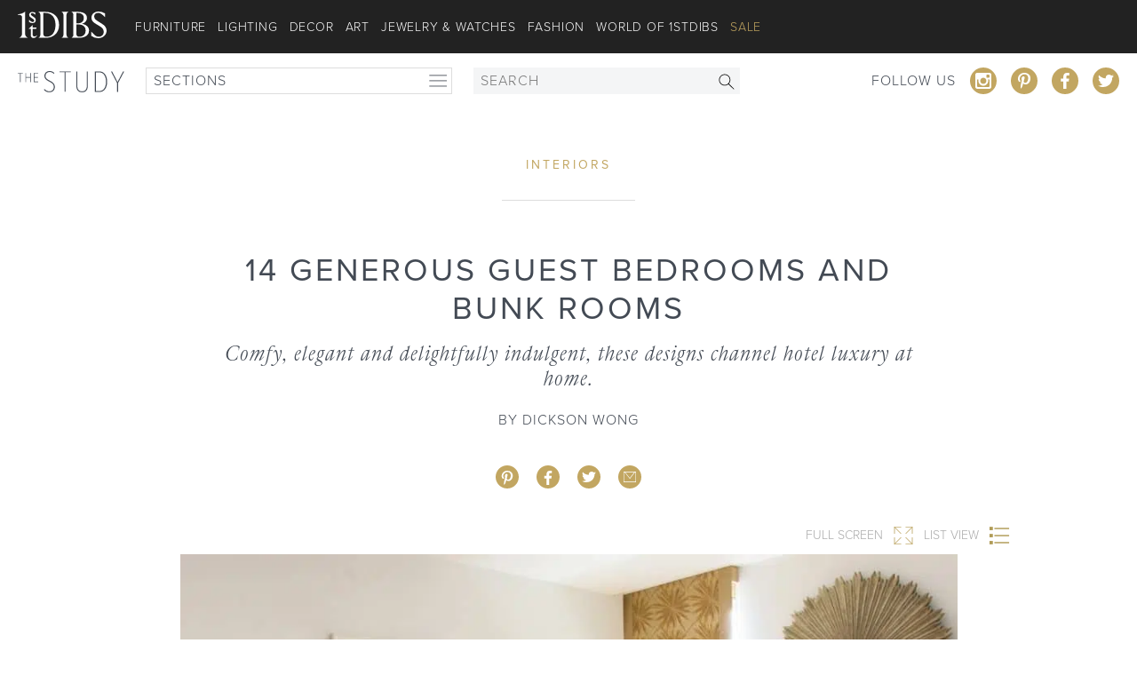

--- FILE ---
content_type: text/html; charset=UTF-8
request_url: https://www.1stdibs.com/blogs/the-study/guest-rooms/
body_size: 45655
content:
<!doctype html>

<html lang="en">

<head><meta http-equiv="content-type" content="text/html; charset=UTF-8"><script>if(navigator.userAgent.match(/MSIE|Internet Explorer/i)||navigator.userAgent.match(/Trident\/7\..*?rv:11/i)){var href=document.location.href;if(!href.match(/[?&]nowprocket/)){if(href.indexOf("?")==-1){if(href.indexOf("#")==-1){document.location.href=href+"?nowprocket=1"}else{document.location.href=href.replace("#","?nowprocket=1#")}}else{if(href.indexOf("#")==-1){document.location.href=href+"&nowprocket=1"}else{document.location.href=href.replace("#","&nowprocket=1#")}}}}</script><script>(()=>{class RocketLazyLoadScripts{constructor(){this.v="2.0.4",this.userEvents=["keydown","keyup","mousedown","mouseup","mousemove","mouseover","mouseout","touchmove","touchstart","touchend","touchcancel","wheel","click","dblclick","input"],this.attributeEvents=["onblur","onclick","oncontextmenu","ondblclick","onfocus","onmousedown","onmouseenter","onmouseleave","onmousemove","onmouseout","onmouseover","onmouseup","onmousewheel","onscroll","onsubmit"]}async t(){this.i(),this.o(),/iP(ad|hone)/.test(navigator.userAgent)&&this.h(),this.u(),this.l(this),this.m(),this.k(this),this.p(this),this._(),await Promise.all([this.R(),this.L()]),this.lastBreath=Date.now(),this.S(this),this.P(),this.D(),this.O(),this.M(),await this.C(this.delayedScripts.normal),await this.C(this.delayedScripts.defer),await this.C(this.delayedScripts.async),await this.T(),await this.F(),await this.j(),await this.A(),window.dispatchEvent(new Event("rocket-allScriptsLoaded")),this.everythingLoaded=!0,this.lastTouchEnd&&await new Promise(t=>setTimeout(t,500-Date.now()+this.lastTouchEnd)),this.I(),this.H(),this.U(),this.W()}i(){this.CSPIssue=sessionStorage.getItem("rocketCSPIssue"),document.addEventListener("securitypolicyviolation",t=>{this.CSPIssue||"script-src-elem"!==t.violatedDirective||"data"!==t.blockedURI||(this.CSPIssue=!0,sessionStorage.setItem("rocketCSPIssue",!0))},{isRocket:!0})}o(){window.addEventListener("pageshow",t=>{this.persisted=t.persisted,this.realWindowLoadedFired=!0},{isRocket:!0}),window.addEventListener("pagehide",()=>{this.onFirstUserAction=null},{isRocket:!0})}h(){let t;function e(e){t=e}window.addEventListener("touchstart",e,{isRocket:!0}),window.addEventListener("touchend",function i(o){o.changedTouches[0]&&t.changedTouches[0]&&Math.abs(o.changedTouches[0].pageX-t.changedTouches[0].pageX)<10&&Math.abs(o.changedTouches[0].pageY-t.changedTouches[0].pageY)<10&&o.timeStamp-t.timeStamp<200&&(window.removeEventListener("touchstart",e,{isRocket:!0}),window.removeEventListener("touchend",i,{isRocket:!0}),"INPUT"===o.target.tagName&&"text"===o.target.type||(o.target.dispatchEvent(new TouchEvent("touchend",{target:o.target,bubbles:!0})),o.target.dispatchEvent(new MouseEvent("mouseover",{target:o.target,bubbles:!0})),o.target.dispatchEvent(new PointerEvent("click",{target:o.target,bubbles:!0,cancelable:!0,detail:1,clientX:o.changedTouches[0].clientX,clientY:o.changedTouches[0].clientY})),event.preventDefault()))},{isRocket:!0})}q(t){this.userActionTriggered||("mousemove"!==t.type||this.firstMousemoveIgnored?"keyup"===t.type||"mouseover"===t.type||"mouseout"===t.type||(this.userActionTriggered=!0,this.onFirstUserAction&&this.onFirstUserAction()):this.firstMousemoveIgnored=!0),"click"===t.type&&t.preventDefault(),t.stopPropagation(),t.stopImmediatePropagation(),"touchstart"===this.lastEvent&&"touchend"===t.type&&(this.lastTouchEnd=Date.now()),"click"===t.type&&(this.lastTouchEnd=0),this.lastEvent=t.type,t.composedPath&&t.composedPath()[0].getRootNode()instanceof ShadowRoot&&(t.rocketTarget=t.composedPath()[0]),this.savedUserEvents.push(t)}u(){this.savedUserEvents=[],this.userEventHandler=this.q.bind(this),this.userEvents.forEach(t=>window.addEventListener(t,this.userEventHandler,{passive:!1,isRocket:!0})),document.addEventListener("visibilitychange",this.userEventHandler,{isRocket:!0})}U(){this.userEvents.forEach(t=>window.removeEventListener(t,this.userEventHandler,{passive:!1,isRocket:!0})),document.removeEventListener("visibilitychange",this.userEventHandler,{isRocket:!0}),this.savedUserEvents.forEach(t=>{(t.rocketTarget||t.target).dispatchEvent(new window[t.constructor.name](t.type,t))})}m(){const t="return false",e=Array.from(this.attributeEvents,t=>"data-rocket-"+t),i="["+this.attributeEvents.join("],[")+"]",o="[data-rocket-"+this.attributeEvents.join("],[data-rocket-")+"]",s=(e,i,o)=>{o&&o!==t&&(e.setAttribute("data-rocket-"+i,o),e["rocket"+i]=new Function("event",o),e.setAttribute(i,t))};new MutationObserver(t=>{for(const n of t)"attributes"===n.type&&(n.attributeName.startsWith("data-rocket-")||this.everythingLoaded?n.attributeName.startsWith("data-rocket-")&&this.everythingLoaded&&this.N(n.target,n.attributeName.substring(12)):s(n.target,n.attributeName,n.target.getAttribute(n.attributeName))),"childList"===n.type&&n.addedNodes.forEach(t=>{if(t.nodeType===Node.ELEMENT_NODE)if(this.everythingLoaded)for(const i of[t,...t.querySelectorAll(o)])for(const t of i.getAttributeNames())e.includes(t)&&this.N(i,t.substring(12));else for(const e of[t,...t.querySelectorAll(i)])for(const t of e.getAttributeNames())this.attributeEvents.includes(t)&&s(e,t,e.getAttribute(t))})}).observe(document,{subtree:!0,childList:!0,attributeFilter:[...this.attributeEvents,...e]})}I(){this.attributeEvents.forEach(t=>{document.querySelectorAll("[data-rocket-"+t+"]").forEach(e=>{this.N(e,t)})})}N(t,e){const i=t.getAttribute("data-rocket-"+e);i&&(t.setAttribute(e,i),t.removeAttribute("data-rocket-"+e))}k(t){Object.defineProperty(HTMLElement.prototype,"onclick",{get(){return this.rocketonclick||null},set(e){this.rocketonclick=e,this.setAttribute(t.everythingLoaded?"onclick":"data-rocket-onclick","this.rocketonclick(event)")}})}S(t){function e(e,i){let o=e[i];e[i]=null,Object.defineProperty(e,i,{get:()=>o,set(s){t.everythingLoaded?o=s:e["rocket"+i]=o=s}})}e(document,"onreadystatechange"),e(window,"onload"),e(window,"onpageshow");try{Object.defineProperty(document,"readyState",{get:()=>t.rocketReadyState,set(e){t.rocketReadyState=e},configurable:!0}),document.readyState="loading"}catch(t){console.log("WPRocket DJE readyState conflict, bypassing")}}l(t){this.originalAddEventListener=EventTarget.prototype.addEventListener,this.originalRemoveEventListener=EventTarget.prototype.removeEventListener,this.savedEventListeners=[],EventTarget.prototype.addEventListener=function(e,i,o){o&&o.isRocket||!t.B(e,this)&&!t.userEvents.includes(e)||t.B(e,this)&&!t.userActionTriggered||e.startsWith("rocket-")||t.everythingLoaded?t.originalAddEventListener.call(this,e,i,o):(t.savedEventListeners.push({target:this,remove:!1,type:e,func:i,options:o}),"mouseenter"!==e&&"mouseleave"!==e||t.originalAddEventListener.call(this,e,t.savedUserEvents.push,o))},EventTarget.prototype.removeEventListener=function(e,i,o){o&&o.isRocket||!t.B(e,this)&&!t.userEvents.includes(e)||t.B(e,this)&&!t.userActionTriggered||e.startsWith("rocket-")||t.everythingLoaded?t.originalRemoveEventListener.call(this,e,i,o):t.savedEventListeners.push({target:this,remove:!0,type:e,func:i,options:o})}}J(t,e){this.savedEventListeners=this.savedEventListeners.filter(i=>{let o=i.type,s=i.target||window;return e!==o||t!==s||(this.B(o,s)&&(i.type="rocket-"+o),this.$(i),!1)})}H(){EventTarget.prototype.addEventListener=this.originalAddEventListener,EventTarget.prototype.removeEventListener=this.originalRemoveEventListener,this.savedEventListeners.forEach(t=>this.$(t))}$(t){t.remove?this.originalRemoveEventListener.call(t.target,t.type,t.func,t.options):this.originalAddEventListener.call(t.target,t.type,t.func,t.options)}p(t){let e;function i(e){return t.everythingLoaded?e:e.split(" ").map(t=>"load"===t||t.startsWith("load.")?"rocket-jquery-load":t).join(" ")}function o(o){function s(e){const s=o.fn[e];o.fn[e]=o.fn.init.prototype[e]=function(){return this[0]===window&&t.userActionTriggered&&("string"==typeof arguments[0]||arguments[0]instanceof String?arguments[0]=i(arguments[0]):"object"==typeof arguments[0]&&Object.keys(arguments[0]).forEach(t=>{const e=arguments[0][t];delete arguments[0][t],arguments[0][i(t)]=e})),s.apply(this,arguments),this}}if(o&&o.fn&&!t.allJQueries.includes(o)){const e={DOMContentLoaded:[],"rocket-DOMContentLoaded":[]};for(const t in e)document.addEventListener(t,()=>{e[t].forEach(t=>t())},{isRocket:!0});o.fn.ready=o.fn.init.prototype.ready=function(i){function s(){parseInt(o.fn.jquery)>2?setTimeout(()=>i.bind(document)(o)):i.bind(document)(o)}return"function"==typeof i&&(t.realDomReadyFired?!t.userActionTriggered||t.fauxDomReadyFired?s():e["rocket-DOMContentLoaded"].push(s):e.DOMContentLoaded.push(s)),o([])},s("on"),s("one"),s("off"),t.allJQueries.push(o)}e=o}t.allJQueries=[],o(window.jQuery),Object.defineProperty(window,"jQuery",{get:()=>e,set(t){o(t)}})}P(){const t=new Map;document.write=document.writeln=function(e){const i=document.currentScript,o=document.createRange(),s=i.parentElement;let n=t.get(i);void 0===n&&(n=i.nextSibling,t.set(i,n));const c=document.createDocumentFragment();o.setStart(c,0),c.appendChild(o.createContextualFragment(e)),s.insertBefore(c,n)}}async R(){return new Promise(t=>{this.userActionTriggered?t():this.onFirstUserAction=t})}async L(){return new Promise(t=>{document.addEventListener("DOMContentLoaded",()=>{this.realDomReadyFired=!0,t()},{isRocket:!0})})}async j(){return this.realWindowLoadedFired?Promise.resolve():new Promise(t=>{window.addEventListener("load",t,{isRocket:!0})})}M(){this.pendingScripts=[];this.scriptsMutationObserver=new MutationObserver(t=>{for(const e of t)e.addedNodes.forEach(t=>{"SCRIPT"!==t.tagName||t.noModule||t.isWPRocket||this.pendingScripts.push({script:t,promise:new Promise(e=>{const i=()=>{const i=this.pendingScripts.findIndex(e=>e.script===t);i>=0&&this.pendingScripts.splice(i,1),e()};t.addEventListener("load",i,{isRocket:!0}),t.addEventListener("error",i,{isRocket:!0}),setTimeout(i,1e3)})})})}),this.scriptsMutationObserver.observe(document,{childList:!0,subtree:!0})}async F(){await this.X(),this.pendingScripts.length?(await this.pendingScripts[0].promise,await this.F()):this.scriptsMutationObserver.disconnect()}D(){this.delayedScripts={normal:[],async:[],defer:[]},document.querySelectorAll("script[type$=rocketlazyloadscript]").forEach(t=>{t.hasAttribute("data-rocket-src")?t.hasAttribute("async")&&!1!==t.async?this.delayedScripts.async.push(t):t.hasAttribute("defer")&&!1!==t.defer||"module"===t.getAttribute("data-rocket-type")?this.delayedScripts.defer.push(t):this.delayedScripts.normal.push(t):this.delayedScripts.normal.push(t)})}async _(){await this.L();let t=[];document.querySelectorAll("script[type$=rocketlazyloadscript][data-rocket-src]").forEach(e=>{let i=e.getAttribute("data-rocket-src");if(i&&!i.startsWith("data:")){i.startsWith("//")&&(i=location.protocol+i);try{const o=new URL(i).origin;o!==location.origin&&t.push({src:o,crossOrigin:e.crossOrigin||"module"===e.getAttribute("data-rocket-type")})}catch(t){}}}),t=[...new Map(t.map(t=>[JSON.stringify(t),t])).values()],this.Y(t,"preconnect")}async G(t){if(await this.K(),!0!==t.noModule||!("noModule"in HTMLScriptElement.prototype))return new Promise(e=>{let i;function o(){(i||t).setAttribute("data-rocket-status","executed"),e()}try{if(navigator.userAgent.includes("Firefox/")||""===navigator.vendor||this.CSPIssue)i=document.createElement("script"),[...t.attributes].forEach(t=>{let e=t.nodeName;"type"!==e&&("data-rocket-type"===e&&(e="type"),"data-rocket-src"===e&&(e="src"),i.setAttribute(e,t.nodeValue))}),t.text&&(i.text=t.text),t.nonce&&(i.nonce=t.nonce),i.hasAttribute("src")?(i.addEventListener("load",o,{isRocket:!0}),i.addEventListener("error",()=>{i.setAttribute("data-rocket-status","failed-network"),e()},{isRocket:!0}),setTimeout(()=>{i.isConnected||e()},1)):(i.text=t.text,o()),i.isWPRocket=!0,t.parentNode.replaceChild(i,t);else{const i=t.getAttribute("data-rocket-type"),s=t.getAttribute("data-rocket-src");i?(t.type=i,t.removeAttribute("data-rocket-type")):t.removeAttribute("type"),t.addEventListener("load",o,{isRocket:!0}),t.addEventListener("error",i=>{this.CSPIssue&&i.target.src.startsWith("data:")?(console.log("WPRocket: CSP fallback activated"),t.removeAttribute("src"),this.G(t).then(e)):(t.setAttribute("data-rocket-status","failed-network"),e())},{isRocket:!0}),s?(t.fetchPriority="high",t.removeAttribute("data-rocket-src"),t.src=s):t.src="data:text/javascript;base64,"+window.btoa(unescape(encodeURIComponent(t.text)))}}catch(i){t.setAttribute("data-rocket-status","failed-transform"),e()}});t.setAttribute("data-rocket-status","skipped")}async C(t){const e=t.shift();return e?(e.isConnected&&await this.G(e),this.C(t)):Promise.resolve()}O(){this.Y([...this.delayedScripts.normal,...this.delayedScripts.defer,...this.delayedScripts.async],"preload")}Y(t,e){this.trash=this.trash||[];let i=!0;var o=document.createDocumentFragment();t.forEach(t=>{const s=t.getAttribute&&t.getAttribute("data-rocket-src")||t.src;if(s&&!s.startsWith("data:")){const n=document.createElement("link");n.href=s,n.rel=e,"preconnect"!==e&&(n.as="script",n.fetchPriority=i?"high":"low"),t.getAttribute&&"module"===t.getAttribute("data-rocket-type")&&(n.crossOrigin=!0),t.crossOrigin&&(n.crossOrigin=t.crossOrigin),t.integrity&&(n.integrity=t.integrity),t.nonce&&(n.nonce=t.nonce),o.appendChild(n),this.trash.push(n),i=!1}}),document.head.appendChild(o)}W(){this.trash.forEach(t=>t.remove())}async T(){try{document.readyState="interactive"}catch(t){}this.fauxDomReadyFired=!0;try{await this.K(),this.J(document,"readystatechange"),document.dispatchEvent(new Event("rocket-readystatechange")),await this.K(),document.rocketonreadystatechange&&document.rocketonreadystatechange(),await this.K(),this.J(document,"DOMContentLoaded"),document.dispatchEvent(new Event("rocket-DOMContentLoaded")),await this.K(),this.J(window,"DOMContentLoaded"),window.dispatchEvent(new Event("rocket-DOMContentLoaded"))}catch(t){console.error(t)}}async A(){try{document.readyState="complete"}catch(t){}try{await this.K(),this.J(document,"readystatechange"),document.dispatchEvent(new Event("rocket-readystatechange")),await this.K(),document.rocketonreadystatechange&&document.rocketonreadystatechange(),await this.K(),this.J(window,"load"),window.dispatchEvent(new Event("rocket-load")),await this.K(),window.rocketonload&&window.rocketonload(),await this.K(),this.allJQueries.forEach(t=>t(window).trigger("rocket-jquery-load")),await this.K(),this.J(window,"pageshow");const t=new Event("rocket-pageshow");t.persisted=this.persisted,window.dispatchEvent(t),await this.K(),window.rocketonpageshow&&window.rocketonpageshow({persisted:this.persisted})}catch(t){console.error(t)}}async K(){Date.now()-this.lastBreath>45&&(await this.X(),this.lastBreath=Date.now())}async X(){return document.hidden?new Promise(t=>setTimeout(t)):new Promise(t=>requestAnimationFrame(t))}B(t,e){return e===document&&"readystatechange"===t||(e===document&&"DOMContentLoaded"===t||(e===window&&"DOMContentLoaded"===t||(e===window&&"load"===t||e===window&&"pageshow"===t)))}static run(){(new RocketLazyLoadScripts).t()}}RocketLazyLoadScripts.run()})();</script>
    
    <meta name="viewport" content="width=device-width, user-scalable=yes, initial-scale=1">
    <link rel="icon" href="https://a.1stdibscdn.com/dist/adhoc/logo/monogram-white-32.png" sizes="32x32">
    <link rel="icon" href="https://a.1stdibscdn.com/dist/adhoc/logo/monogram-white-128.png" sizes="128x128">
    <link rel="icon" href="https://a.1stdibscdn.com/dist/adhoc/logo/monogram-white-192.png" sizes="192x192">
    <link rel="icon" href="https://a.1stdibscdn.com/dist/adhoc/logo/monogram-white-228.png" sizes="228x228">
    <link rel="shortcut icon" href="https://a.1stdibscdn.com/dist/adhoc/logo/monogram-white-196.png" sizes="196x196">
    <link rel="apple-touch-icon" href="https://a.1stdibscdn.com/dist/adhoc/logo/monogram-white-120.png" sizes="120x120">
    <link rel="apple-touch-icon" href="https://a.1stdibscdn.com/dist/adhoc/logo/monogram-white-152.png" sizes="152x152">
    <link rel="apple-touch-icon" href="https://a.1stdibscdn.com/dist/adhoc/logo/monogram-white-180.png" sizes="180x180">

            <!-- Google Tag Manager -->
        <script type="rocketlazyloadscript">
            (function(w, d, s, l, i) {
                w[l] = w[l] || [];
                w[l].push({
                    'gtm.start': new Date().getTime(),
                    event: 'gtm.js'
                });
                var f = d.getElementsByTagName(s)[0],
                    j = d.createElement(s),
                    dl = l != 'dataLayer' ? '&l=' + l : '';
                j.async = true;
                j.src =
                    'https://www.googletagmanager.com/gtm.js?id=' + i + dl;
                f.parentNode.insertBefore(j, f);
            })(window, document, 'script', 'dataLayer', 'GTM-55BM57');
        </script>
        <!-- End Google Tag Manager -->

    <meta name='robots' content='index, follow, max-image-preview:large, max-snippet:-1, max-video-preview:-1' />
	<style>img:is([sizes="auto" i], [sizes^="auto," i]) { contain-intrinsic-size: 3000px 1500px }</style>
	
	<!-- This site is optimized with the Yoast SEO plugin v26.6 - https://yoast.com/wordpress/plugins/seo/ -->
	<title>14 Generous Guest Bedrooms and Bunk Rooms | The Study</title>
<link crossorigin data-rocket-preconnect href="https://a.1stdibscdn.com" rel="preconnect">
<link crossorigin data-rocket-preconnect href="https://securepubads.g.doubleclick.net" rel="preconnect">
<link crossorigin data-rocket-preconnect href="https://s30965.pcdn.co" rel="preconnect">
<link crossorigin data-rocket-preload as="font" href="https://a.1stdibscdn.com/dist/fonts/CardinalClassic/cardinalclshortw-italic.woff" rel="preload">
	<meta name="description" content="Comfy, elegant and delightfully indulgent, these designs channel hotel luxury at home." />
	<link rel="canonical" href="https://www.1stdibs.com/blogs/the-study/guest-rooms/" />
	<meta property="og:locale" content="en_US" />
	<meta property="og:type" content="article" />
	<meta property="og:title" content="14 Generous Guest Bedrooms and Bunk Rooms" />
	<meta property="og:description" content="Comfy, elegant and delightfully indulgent, these designs channel hotel luxury at home." />
	<meta property="og:url" content="https://www.1stdibs.com/blogs/the-study/guest-rooms/" />
	<meta property="og:site_name" content="The Study" />
	<meta property="article:publisher" content="https://www.facebook.com/1stdibs" />
	<meta property="article:published_time" content="2018-05-31T20:19:32+00:00" />
	<meta property="article:modified_time" content="2021-12-15T12:19:49+00:00" />
	<meta property="og:image" content="https://s30965.pcdn.co/blogs/the-study/wp-content/uploads/vgh8guestbedroom2-e1527013440789.jpg.webp" />
	<meta property="og:image:width" content="950" />
	<meta property="og:image:height" content="760" />
	<meta property="og:image:type" content="image/jpeg" />
	<meta name="author" content="Dickson Wong" />
	<meta name="twitter:card" content="summary_large_image" />
	<meta name="twitter:title" content="14 Generous Guest Bedrooms and Bunk Rooms" />
	<meta name="twitter:creator" content="@1stDibs" />
	<meta name="twitter:site" content="@1stDibs" />
	<meta name="twitter:label1" content="Written by" />
	<meta name="twitter:data1" content="Dickson Wong" />
	<script type="application/ld+json" class="yoast-schema-graph">{"@context":"https://schema.org","@graph":[{"@type":"WebPage","@id":"https://www.1stdibs.com/blogs/the-study/guest-rooms/","url":"https://www.1stdibs.com/blogs/the-study/guest-rooms/","name":"14 Generous Guest Bedrooms and Bunk Rooms | The Study","isPartOf":{"@id":"https://www.1stdibs.com/blogs/the-study/#website"},"primaryImageOfPage":{"@id":"https://www.1stdibs.com/blogs/the-study/guest-rooms/#primaryimage"},"image":{"@id":"https://www.1stdibs.com/blogs/the-study/guest-rooms/#primaryimage"},"thumbnailUrl":"https://s30965.pcdn.co/blogs/the-study/wp-content/uploads/vgh8guestbedroom2-e1527013440789.jpg.webp","datePublished":"2018-05-31T20:19:32+00:00","dateModified":"2021-12-15T12:19:49+00:00","description":"Comfy, elegant and delightfully indulgent, these designs channel hotel luxury at home.","breadcrumb":{"@id":"https://www.1stdibs.com/blogs/the-study/guest-rooms/#breadcrumb"},"inLanguage":"en-US","potentialAction":[{"@type":"ReadAction","target":["https://www.1stdibs.com/blogs/the-study/guest-rooms/"]}]},{"@type":"ImageObject","inLanguage":"en-US","@id":"https://www.1stdibs.com/blogs/the-study/guest-rooms/#primaryimage","url":"https://s30965.pcdn.co/blogs/the-study/wp-content/uploads/vgh8guestbedroom2-e1527013440789.jpg.webp","contentUrl":"https://s30965.pcdn.co/blogs/the-study/wp-content/uploads/vgh8guestbedroom2-e1527013440789.jpg.webp","width":950,"height":760,"caption":"Kensington Penthouse Guest Bedroom by Carden Cunietti"},{"@type":"BreadcrumbList","@id":"https://www.1stdibs.com/blogs/the-study/guest-rooms/#breadcrumb","itemListElement":[{"@type":"ListItem","position":1,"name":"Home","item":"https://www.1stdibs.com/blogs/the-study/"},{"@type":"ListItem","position":2,"name":"14 Generous Guest Bedrooms and Bunk Rooms"}]},{"@type":"WebSite","@id":"https://www.1stdibs.com/blogs/the-study/#website","url":"https://www.1stdibs.com/blogs/the-study/","name":"The Study","description":"1stDibs Blog about antique and modern furniture, jewelry, fashion &amp; art","publisher":{"@id":"https://www.1stdibs.com/blogs/the-study/#organization"},"potentialAction":[{"@type":"SearchAction","target":{"@type":"EntryPoint","urlTemplate":"https://www.1stdibs.com/blogs/the-study/?s={search_term_string}"},"query-input":{"@type":"PropertyValueSpecification","valueRequired":true,"valueName":"search_term_string"}}],"inLanguage":"en-US"},{"@type":"Organization","@id":"https://www.1stdibs.com/blogs/the-study/#organization","name":"1stDibs","url":"https://www.1stdibs.com/blogs/the-study/","logo":{"@type":"ImageObject","inLanguage":"en-US","@id":"https://www.1stdibs.com/blogs/the-study/#/schema/logo/image/","url":"https://s30965.pcdn.co/blogs/the-study/wp-content/uploads/1stDibs_favicon_512x512-1.png.webp","contentUrl":"https://s30965.pcdn.co/blogs/the-study/wp-content/uploads/1stDibs_favicon_512x512-1.png.webp","width":512,"height":512,"caption":"1stDibs"},"image":{"@id":"https://www.1stdibs.com/blogs/the-study/#/schema/logo/image/"},"sameAs":["https://www.facebook.com/1stdibs","https://x.com/1stDibs","https://instagram.com/1stdibs/","https://www.linkedin.com/company/1stdibs-com/","https://www.pinterest.com/1stdibs/"]}]}</script>
	<!-- / Yoast SEO plugin. -->


<link rel='dns-prefetch' href='//www.1stdibs.com' />
<link rel='dns-prefetch' href='//use.typekit.net' />
<link data-minify="1" rel='stylesheet' id='wp-block-library-css' href='https://www.1stdibs.com/blogs/the-study/wp-content/cache/min/1/blogs/the-study/wp-includes/css/dist/block-library/style.min.css?ver=1765886139' type='text/css' media='all' />
<style id='classic-theme-styles-inline-css' type='text/css'>
/*! This file is auto-generated */
.wp-block-button__link{color:#fff;background-color:#32373c;border-radius:9999px;box-shadow:none;text-decoration:none;padding:calc(.667em + 2px) calc(1.333em + 2px);font-size:1.125em}.wp-block-file__button{background:#32373c;color:#fff;text-decoration:none}
</style>
<style id='firstdibs-author-widget-style-inline-css' type='text/css'>
.author-heading{color:#c2a661;font-size:20px;letter-spacing:3px;padding:20px 0 40px;text-align:center;text-transform:uppercase}.post-author-block{align-items:center;background-color:#f5f1e3;display:flex;flex-wrap:wrap;gap:20px;justify-content:center;margin-bottom:20px;padding:20px}.post-author-block:last-child{margin-bottom:40px}@media(min-width:768px){.post-author-block{flex-wrap:nowrap;gap:40px;justify-content:flex-start}}.post-author-block a{text-decoration:none;-webkit-tap-highlight-color:rgba(0,0,0,0);outline:none}.post-author-block__profile{flex:0 1 160px}.post-author-block__profile img{border-radius:50%;width:160px}.post-author-block__profile img:hover{border:1px solid #c2a661}.post-author-block__profile img:active{border:none}.post-author-block__profile .social-icons{-moz-column-gap:4px;column-gap:4px;display:flex;flex-wrap:wrap;justify-content:center;row-gap:0}.post-author-block__profile .social-icons a{align-items:center;display:flex;height:36px;width:36px}.post-author-block__profile .social-icons a img{height:auto;margin:0}.post-author-block__profile .social-icons a:hover svg{padding:1px}.post-author-block__profile .social-icons a:active svg{padding:0}.post-author-block__profile .social-icons svg{border-radius:50%;width:40px}.post-author-block__profile-image svg{border-radius:50%;height:160px;margin:8px auto;width:160px}.post-author-block__description{width:100%}.post-author-block__description .name{font-size:26px;text-align:center}.post-author-block__description .name:hover{color:#c2a661;font-weight:600}.post-author-block__description .name:active{font-weight:400}@media(min-width:768px){.post-author-block__description .name{text-align:left}}.post-author-block__description .byline{display:block;font-size:16px;text-align:center}@media(min-width:768px){.post-author-block__description .byline{text-align:left}}.post-author-block__description p{font-size:18px;line-height:1.4}.post-author-block__description p a{color:#c2a661;text-decoration:underline}.post-author-block__description p a:hover{color:#a38e44}.post-author-block__description p em,.post-author-block__description p i{font-family:proxima-nova,Helvetica,Arial,sans-serif;font-style:italic}.post-author-block__description .custom-contributor-input{font-size:20px;min-height:80px;padding:0 10px;text-align:justify}@media(min-width:768px){.post-author-block__description .custom-contributor-input{min-height:140px;padding:0;text-align:left}}.post-author-block__description .custom-contributor-input em,.post-author-block__description .custom-contributor-input i{font-family:proxima-nova,Helvetica,Arial,sans-serif;font-style:italic}.post-author-block__description .custom-contributor-input b,.post-author-block__description .custom-contributor-input strong{font-family:proxima-nova,Helvetica,Arial,sans-serif}.post-author-block__description .custom-contributor-input a{color:#c2a661;text-decoration:underline}.post-author-block__description .custom-contributor-input a:hover{color:#a38e44}

</style>
<style id='firstdibs-pdp-carousel-style-inline-css' type='text/css'>
@font-face{font-family:swiper-icons;font-style:normal;font-weight:400;src:url("data:application/font-woff;charset=utf-8;base64, [base64]//wADZ2x5ZgAAAywAAADMAAAD2MHtryVoZWFkAAABbAAAADAAAAA2E2+eoWhoZWEAAAGcAAAAHwAAACQC9gDzaG10eAAAAigAAAAZAAAArgJkABFsb2NhAAAC0AAAAFoAAABaFQAUGG1heHAAAAG8AAAAHwAAACAAcABAbmFtZQAAA/gAAAE5AAACXvFdBwlwb3N0AAAFNAAAAGIAAACE5s74hXjaY2BkYGAAYpf5Hu/j+W2+MnAzMYDAzaX6QjD6/4//Bxj5GA8AuRwMYGkAPywL13jaY2BkYGA88P8Agx4j+/8fQDYfA1AEBWgDAIB2BOoAeNpjYGRgYNBh4GdgYgABEMnIABJzYNADCQAACWgAsQB42mNgYfzCOIGBlYGB0YcxjYGBwR1Kf2WQZGhhYGBiYGVmgAFGBiQQkOaawtDAoMBQxXjg/wEGPcYDDA4wNUA2CCgwsAAAO4EL6gAAeNpj2M0gyAACqxgGNWBkZ2D4/wMA+xkDdgAAAHjaY2BgYGaAYBkGRgYQiAHyGMF8FgYHIM3DwMHABGQrMOgyWDLEM1T9/w8UBfEMgLzE////P/5//f/V/xv+r4eaAAeMbAxwIUYmIMHEgKYAYjUcsDAwsLKxc3BycfPw8jEQA/[base64]/uznmfPFBNODM2K7MTQ45YEAZqGP81AmGGcF3iPqOop0r1SPTaTbVkfUe4HXj97wYE+yNwWYxwWu4v1ugWHgo3S1XdZEVqWM7ET0cfnLGxWfkgR42o2PvWrDMBSFj/IHLaF0zKjRgdiVMwScNRAoWUoH78Y2icB/yIY09An6AH2Bdu/UB+yxopYshQiEvnvu0dURgDt8QeC8PDw7Fpji3fEA4z/PEJ6YOB5hKh4dj3EvXhxPqH/SKUY3rJ7srZ4FZnh1PMAtPhwP6fl2PMJMPDgeQ4rY8YT6Gzao0eAEA409DuggmTnFnOcSCiEiLMgxCiTI6Cq5DZUd3Qmp10vO0LaLTd2cjN4fOumlc7lUYbSQcZFkutRG7g6JKZKy0RmdLY680CDnEJ+UMkpFFe1RN7nxdVpXrC4aTtnaurOnYercZg2YVmLN/d/gczfEimrE/fs/bOuq29Zmn8tloORaXgZgGa78yO9/cnXm2BpaGvq25Dv9S4E9+5SIc9PqupJKhYFSSl47+Qcr1mYNAAAAeNptw0cKwkAAAMDZJA8Q7OUJvkLsPfZ6zFVERPy8qHh2YER+3i/BP83vIBLLySsoKimrqKqpa2hp6+jq6RsYGhmbmJqZSy0sraxtbO3sHRydnEMU4uR6yx7JJXveP7WrDycAAAAAAAH//wACeNpjYGRgYOABYhkgZgJCZgZNBkYGLQZtIJsFLMYAAAw3ALgAeNolizEKgDAQBCchRbC2sFER0YD6qVQiBCv/H9ezGI6Z5XBAw8CBK/m5iQQVauVbXLnOrMZv2oLdKFa8Pjuru2hJzGabmOSLzNMzvutpB3N42mNgZGBg4GKQYzBhYMxJLMlj4GBgAYow/P/PAJJhLM6sSoWKfWCAAwDAjgbRAAB42mNgYGBkAIIbCZo5IPrmUn0hGA0AO8EFTQAA") format("woff")}:root{--swiper-theme-color:#007aff}:host{display:block;margin-left:auto;margin-right:auto;position:relative;z-index:1}.swiper{display:block;list-style:none;margin-left:auto;margin-right:auto;overflow:hidden;padding:0;position:relative;z-index:1}.swiper-vertical>.swiper-wrapper{flex-direction:column}.swiper-wrapper{box-sizing:content-box;display:flex;height:100%;position:relative;transition-property:transform;transition-timing-function:var(--swiper-wrapper-transition-timing-function,initial);width:100%;z-index:1}.swiper-android .swiper-slide,.swiper-ios .swiper-slide,.swiper-wrapper{transform:translateZ(0)}.swiper-horizontal{touch-action:pan-y}.swiper-vertical{touch-action:pan-x}.swiper-slide{display:block;flex-shrink:0;height:100%;position:relative;transition-property:transform;width:100%}.swiper-slide-invisible-blank{visibility:hidden}.swiper-autoheight,.swiper-autoheight .swiper-slide{height:auto}.swiper-autoheight .swiper-wrapper{align-items:flex-start;transition-property:transform,height}.swiper-backface-hidden .swiper-slide{backface-visibility:hidden;transform:translateZ(0)}.swiper-3d.swiper-css-mode .swiper-wrapper{perspective:1200px}.swiper-3d .swiper-wrapper{transform-style:preserve-3d}.swiper-3d{perspective:1200px}.swiper-3d .swiper-cube-shadow,.swiper-3d .swiper-slide{transform-style:preserve-3d}.swiper-css-mode>.swiper-wrapper{overflow:auto;scrollbar-width:none;-ms-overflow-style:none}.swiper-css-mode>.swiper-wrapper::-webkit-scrollbar{display:none}.swiper-css-mode>.swiper-wrapper>.swiper-slide{scroll-snap-align:start start}.swiper-css-mode.swiper-horizontal>.swiper-wrapper{scroll-snap-type:x mandatory}.swiper-css-mode.swiper-vertical>.swiper-wrapper{scroll-snap-type:y mandatory}.swiper-css-mode.swiper-free-mode>.swiper-wrapper{scroll-snap-type:none}.swiper-css-mode.swiper-free-mode>.swiper-wrapper>.swiper-slide{scroll-snap-align:none}.swiper-css-mode.swiper-centered>.swiper-wrapper:before{content:"";flex-shrink:0;order:9999}.swiper-css-mode.swiper-centered>.swiper-wrapper>.swiper-slide{scroll-snap-align:center center;scroll-snap-stop:always}.swiper-css-mode.swiper-centered.swiper-horizontal>.swiper-wrapper>.swiper-slide:first-child{margin-inline-start:var(--swiper-centered-offset-before)}.swiper-css-mode.swiper-centered.swiper-horizontal>.swiper-wrapper:before{height:100%;min-height:1px;width:var(--swiper-centered-offset-after)}.swiper-css-mode.swiper-centered.swiper-vertical>.swiper-wrapper>.swiper-slide:first-child{margin-block-start:var(--swiper-centered-offset-before)}.swiper-css-mode.swiper-centered.swiper-vertical>.swiper-wrapper:before{height:var(--swiper-centered-offset-after);min-width:1px;width:100%}.swiper-3d .swiper-slide-shadow,.swiper-3d .swiper-slide-shadow-bottom,.swiper-3d .swiper-slide-shadow-left,.swiper-3d .swiper-slide-shadow-right,.swiper-3d .swiper-slide-shadow-top{height:100%;left:0;pointer-events:none;position:absolute;top:0;width:100%;z-index:10}.swiper-3d .swiper-slide-shadow{background:rgba(0,0,0,.15)}.swiper-3d .swiper-slide-shadow-left{background-image:linear-gradient(270deg,rgba(0,0,0,.5),transparent)}.swiper-3d .swiper-slide-shadow-right{background-image:linear-gradient(90deg,rgba(0,0,0,.5),transparent)}.swiper-3d .swiper-slide-shadow-top{background-image:linear-gradient(0deg,rgba(0,0,0,.5),transparent)}.swiper-3d .swiper-slide-shadow-bottom{background-image:linear-gradient(180deg,rgba(0,0,0,.5),transparent)}.swiper-lazy-preloader{border:4px solid var(--swiper-preloader-color,var(--swiper-theme-color));border-radius:50%;border-top:4px solid transparent;box-sizing:border-box;height:42px;left:50%;margin-left:-21px;margin-top:-21px;position:absolute;top:50%;transform-origin:50%;width:42px;z-index:10}.swiper-watch-progress .swiper-slide-visible .swiper-lazy-preloader,.swiper:not(.swiper-watch-progress) .swiper-lazy-preloader{animation:swiper-preloader-spin 1s linear infinite}.swiper-lazy-preloader-white{--swiper-preloader-color:#fff}.swiper-lazy-preloader-black{--swiper-preloader-color:#000}@keyframes swiper-preloader-spin{0%{transform:rotate(0deg)}to{transform:rotate(1turn)}}:root{--swiper-navigation-size:44px}.swiper-button-next,.swiper-button-prev{align-items:center;color:var(--swiper-navigation-color,var(--swiper-theme-color));cursor:pointer;display:flex;height:var(--swiper-navigation-size);justify-content:center;margin-top:calc(0px - var(--swiper-navigation-size)/2);position:absolute;top:var(--swiper-navigation-top-offset,50%);width:calc(var(--swiper-navigation-size)/44*27);z-index:10}.swiper-button-next.swiper-button-disabled,.swiper-button-prev.swiper-button-disabled{cursor:auto;opacity:.35;pointer-events:none}.swiper-button-next.swiper-button-hidden,.swiper-button-prev.swiper-button-hidden{cursor:auto;opacity:0;pointer-events:none}.swiper-navigation-disabled .swiper-button-next,.swiper-navigation-disabled .swiper-button-prev{display:none!important}.swiper-button-next svg,.swiper-button-prev svg{height:100%;-o-object-fit:contain;object-fit:contain;transform-origin:center;width:100%}.swiper-rtl .swiper-button-next svg,.swiper-rtl .swiper-button-prev svg{transform:rotate(180deg)}.swiper-button-prev,.swiper-rtl .swiper-button-next{left:var(--swiper-navigation-sides-offset,10px);right:auto}.swiper-button-lock{display:none}.swiper-button-next:after,.swiper-button-prev:after{font-family:swiper-icons;font-size:var(--swiper-navigation-size);font-variant:normal;letter-spacing:0;line-height:1;text-transform:none!important}.swiper-button-prev:after,.swiper-rtl .swiper-button-next:after{content:"prev"}.swiper-button-next,.swiper-rtl .swiper-button-prev{left:auto;right:var(--swiper-navigation-sides-offset,10px)}.swiper-button-next:after,.swiper-rtl .swiper-button-prev:after{content:"next"}.wp-block-firstdibs-pdp-carousel{height:auto;padding:40px 0;position:relative;width:100%}.wp-block-firstdibs-pdp-carousel .pdp-carousel-heading{font-size:34px;line-height:1;padding-bottom:40px;text-align:center}.wp-block-firstdibs-pdp-carousel .swiper{position:unset}.wp-block-firstdibs-pdp-carousel .swiper.swiper-vertical{touch-action:auto}.wp-block-firstdibs-pdp-carousel .swiper .swiper-wrapper{display:flex;flex-direction:column;gap:13.3px;justify-content:left}@media(min-width:1024px){.wp-block-firstdibs-pdp-carousel .swiper .swiper-wrapper{flex-direction:row;flex-wrap:wrap}}.wp-block-firstdibs-pdp-carousel .swiper .swiper-button-prev{left:-60px}.wp-block-firstdibs-pdp-carousel .swiper .swiper-button-next{right:-60px}.wp-block-firstdibs-pdp-carousel .swiper .swiper-button-next,.wp-block-firstdibs-pdp-carousel .swiper .swiper-button-prev{color:#000;opacity:1;top:240px}.wp-block-firstdibs-pdp-carousel .swiper .swiper-button-next:after,.wp-block-firstdibs-pdp-carousel .swiper .swiper-button-prev:after{font-size:46.4px}.wp-block-firstdibs-pdp-carousel .swiper .swiper-button-next:active,.wp-block-firstdibs-pdp-carousel .swiper .swiper-button-prev:active{opacity:.4}.wp-block-firstdibs-pdp-carousel .swiper .swiper-button-next:focus,.wp-block-firstdibs-pdp-carousel .swiper .swiper-button-prev:focus{opacity:1;outline:none}

</style>
<style id='firstdibs-pdp-item-style-inline-css' type='text/css'>
.wp-block-firstdibs-pdp-item{margin:0 auto;max-width:680px;min-height:200px;min-width:230px;padding-bottom:20px;width:100%}@media(min-width:1024px){.wp-block-firstdibs-pdp-item{margin:0;max-width:240px}}.wp-block-firstdibs-pdp-item .pdp-item{padding-bottom:20px;width:100%}@media(min-width:1024px){.wp-block-firstdibs-pdp-item .pdp-item{padding-bottom:0;width:100%}}.wp-block-firstdibs-pdp-item .pdp-item--link{color:#000;display:flex;flex-direction:column;gap:20px;text-decoration:none;-webkit-tap-highlight-color:rgba(0,0,0,0)}@media(min-width:375px){.wp-block-firstdibs-pdp-item .pdp-item--link{flex-direction:row}}@media(min-width:1024px){.wp-block-firstdibs-pdp-item .pdp-item--link{flex-direction:column}}.wp-block-firstdibs-pdp-item .pdp-item__title{align-self:center;font-family:proxima-nova,Helvetica,Arial,sans-serif;font-size:18px;font-weight:400;margin:0;padding-top:0}@media(min-width:375px){.wp-block-firstdibs-pdp-item .pdp-item__title{width:80%}}@media(min-width:1024px){.wp-block-firstdibs-pdp-item .pdp-item__title{display:-webkit-box;overflow:hidden;text-overflow:ellipsis;width:100%;-webkit-box-orient:vertical;-webkit-line-clamp:3;line-clamp:3}}.wp-block-firstdibs-pdp-item .pdp-item__title p{font-size:18px;font-weight:400;margin:0}.wp-block-firstdibs-pdp-item .pdp-item__title p,.wp-block-firstdibs-pdp-item .pdp-item__title p b,.wp-block-firstdibs-pdp-item .pdp-item__title p em,.wp-block-firstdibs-pdp-item .pdp-item__title p strong{font-family:proxima-nova,Helvetica,Arial,sans-serif}.wp-block-firstdibs-pdp-item .pdp-item__image{align-items:center;background-color:#fff;border:.5px solid #000;display:flex;height:auto;height:200px;justify-content:center;width:100%}@media(min-width:525px){.wp-block-firstdibs-pdp-item .pdp-item__image{height:240px}}.wp-block-firstdibs-pdp-item .pdp-item__image img{height:200px;-o-object-fit:contain;object-fit:contain;padding:8px;width:100%}@media(min-width:375px){.wp-block-firstdibs-pdp-item .pdp-item__image img{height:100%}}

</style>
<style id='safe-svg-svg-icon-style-inline-css' type='text/css'>
.safe-svg-cover{text-align:center}.safe-svg-cover .safe-svg-inside{display:inline-block;max-width:100%}.safe-svg-cover svg{fill:currentColor;height:100%;max-height:100%;max-width:100%;width:100%}

</style>
<style id='global-styles-inline-css' type='text/css'>
:root{--wp--preset--aspect-ratio--square: 1;--wp--preset--aspect-ratio--4-3: 4/3;--wp--preset--aspect-ratio--3-4: 3/4;--wp--preset--aspect-ratio--3-2: 3/2;--wp--preset--aspect-ratio--2-3: 2/3;--wp--preset--aspect-ratio--16-9: 16/9;--wp--preset--aspect-ratio--9-16: 9/16;--wp--preset--color--black: #000000;--wp--preset--color--cyan-bluish-gray: #abb8c3;--wp--preset--color--white: #ffffff;--wp--preset--color--pale-pink: #f78da7;--wp--preset--color--vivid-red: #cf2e2e;--wp--preset--color--luminous-vivid-orange: #ff6900;--wp--preset--color--luminous-vivid-amber: #fcb900;--wp--preset--color--light-green-cyan: #7bdcb5;--wp--preset--color--vivid-green-cyan: #00d084;--wp--preset--color--pale-cyan-blue: #8ed1fc;--wp--preset--color--vivid-cyan-blue: #0693e3;--wp--preset--color--vivid-purple: #9b51e0;--wp--preset--gradient--vivid-cyan-blue-to-vivid-purple: linear-gradient(135deg,rgba(6,147,227,1) 0%,rgb(155,81,224) 100%);--wp--preset--gradient--light-green-cyan-to-vivid-green-cyan: linear-gradient(135deg,rgb(122,220,180) 0%,rgb(0,208,130) 100%);--wp--preset--gradient--luminous-vivid-amber-to-luminous-vivid-orange: linear-gradient(135deg,rgba(252,185,0,1) 0%,rgba(255,105,0,1) 100%);--wp--preset--gradient--luminous-vivid-orange-to-vivid-red: linear-gradient(135deg,rgba(255,105,0,1) 0%,rgb(207,46,46) 100%);--wp--preset--gradient--very-light-gray-to-cyan-bluish-gray: linear-gradient(135deg,rgb(238,238,238) 0%,rgb(169,184,195) 100%);--wp--preset--gradient--cool-to-warm-spectrum: linear-gradient(135deg,rgb(74,234,220) 0%,rgb(151,120,209) 20%,rgb(207,42,186) 40%,rgb(238,44,130) 60%,rgb(251,105,98) 80%,rgb(254,248,76) 100%);--wp--preset--gradient--blush-light-purple: linear-gradient(135deg,rgb(255,206,236) 0%,rgb(152,150,240) 100%);--wp--preset--gradient--blush-bordeaux: linear-gradient(135deg,rgb(254,205,165) 0%,rgb(254,45,45) 50%,rgb(107,0,62) 100%);--wp--preset--gradient--luminous-dusk: linear-gradient(135deg,rgb(255,203,112) 0%,rgb(199,81,192) 50%,rgb(65,88,208) 100%);--wp--preset--gradient--pale-ocean: linear-gradient(135deg,rgb(255,245,203) 0%,rgb(182,227,212) 50%,rgb(51,167,181) 100%);--wp--preset--gradient--electric-grass: linear-gradient(135deg,rgb(202,248,128) 0%,rgb(113,206,126) 100%);--wp--preset--gradient--midnight: linear-gradient(135deg,rgb(2,3,129) 0%,rgb(40,116,252) 100%);--wp--preset--font-size--small: 13px;--wp--preset--font-size--medium: 20px;--wp--preset--font-size--large: 36px;--wp--preset--font-size--x-large: 42px;--wp--preset--spacing--20: 0.44rem;--wp--preset--spacing--30: 0.67rem;--wp--preset--spacing--40: 1rem;--wp--preset--spacing--50: 1.5rem;--wp--preset--spacing--60: 2.25rem;--wp--preset--spacing--70: 3.38rem;--wp--preset--spacing--80: 5.06rem;--wp--preset--shadow--natural: 6px 6px 9px rgba(0, 0, 0, 0.2);--wp--preset--shadow--deep: 12px 12px 50px rgba(0, 0, 0, 0.4);--wp--preset--shadow--sharp: 6px 6px 0px rgba(0, 0, 0, 0.2);--wp--preset--shadow--outlined: 6px 6px 0px -3px rgba(255, 255, 255, 1), 6px 6px rgba(0, 0, 0, 1);--wp--preset--shadow--crisp: 6px 6px 0px rgba(0, 0, 0, 1);}:where(.is-layout-flex){gap: 0.5em;}:where(.is-layout-grid){gap: 0.5em;}body .is-layout-flex{display: flex;}.is-layout-flex{flex-wrap: wrap;align-items: center;}.is-layout-flex > :is(*, div){margin: 0;}body .is-layout-grid{display: grid;}.is-layout-grid > :is(*, div){margin: 0;}:where(.wp-block-columns.is-layout-flex){gap: 2em;}:where(.wp-block-columns.is-layout-grid){gap: 2em;}:where(.wp-block-post-template.is-layout-flex){gap: 1.25em;}:where(.wp-block-post-template.is-layout-grid){gap: 1.25em;}.has-black-color{color: var(--wp--preset--color--black) !important;}.has-cyan-bluish-gray-color{color: var(--wp--preset--color--cyan-bluish-gray) !important;}.has-white-color{color: var(--wp--preset--color--white) !important;}.has-pale-pink-color{color: var(--wp--preset--color--pale-pink) !important;}.has-vivid-red-color{color: var(--wp--preset--color--vivid-red) !important;}.has-luminous-vivid-orange-color{color: var(--wp--preset--color--luminous-vivid-orange) !important;}.has-luminous-vivid-amber-color{color: var(--wp--preset--color--luminous-vivid-amber) !important;}.has-light-green-cyan-color{color: var(--wp--preset--color--light-green-cyan) !important;}.has-vivid-green-cyan-color{color: var(--wp--preset--color--vivid-green-cyan) !important;}.has-pale-cyan-blue-color{color: var(--wp--preset--color--pale-cyan-blue) !important;}.has-vivid-cyan-blue-color{color: var(--wp--preset--color--vivid-cyan-blue) !important;}.has-vivid-purple-color{color: var(--wp--preset--color--vivid-purple) !important;}.has-black-background-color{background-color: var(--wp--preset--color--black) !important;}.has-cyan-bluish-gray-background-color{background-color: var(--wp--preset--color--cyan-bluish-gray) !important;}.has-white-background-color{background-color: var(--wp--preset--color--white) !important;}.has-pale-pink-background-color{background-color: var(--wp--preset--color--pale-pink) !important;}.has-vivid-red-background-color{background-color: var(--wp--preset--color--vivid-red) !important;}.has-luminous-vivid-orange-background-color{background-color: var(--wp--preset--color--luminous-vivid-orange) !important;}.has-luminous-vivid-amber-background-color{background-color: var(--wp--preset--color--luminous-vivid-amber) !important;}.has-light-green-cyan-background-color{background-color: var(--wp--preset--color--light-green-cyan) !important;}.has-vivid-green-cyan-background-color{background-color: var(--wp--preset--color--vivid-green-cyan) !important;}.has-pale-cyan-blue-background-color{background-color: var(--wp--preset--color--pale-cyan-blue) !important;}.has-vivid-cyan-blue-background-color{background-color: var(--wp--preset--color--vivid-cyan-blue) !important;}.has-vivid-purple-background-color{background-color: var(--wp--preset--color--vivid-purple) !important;}.has-black-border-color{border-color: var(--wp--preset--color--black) !important;}.has-cyan-bluish-gray-border-color{border-color: var(--wp--preset--color--cyan-bluish-gray) !important;}.has-white-border-color{border-color: var(--wp--preset--color--white) !important;}.has-pale-pink-border-color{border-color: var(--wp--preset--color--pale-pink) !important;}.has-vivid-red-border-color{border-color: var(--wp--preset--color--vivid-red) !important;}.has-luminous-vivid-orange-border-color{border-color: var(--wp--preset--color--luminous-vivid-orange) !important;}.has-luminous-vivid-amber-border-color{border-color: var(--wp--preset--color--luminous-vivid-amber) !important;}.has-light-green-cyan-border-color{border-color: var(--wp--preset--color--light-green-cyan) !important;}.has-vivid-green-cyan-border-color{border-color: var(--wp--preset--color--vivid-green-cyan) !important;}.has-pale-cyan-blue-border-color{border-color: var(--wp--preset--color--pale-cyan-blue) !important;}.has-vivid-cyan-blue-border-color{border-color: var(--wp--preset--color--vivid-cyan-blue) !important;}.has-vivid-purple-border-color{border-color: var(--wp--preset--color--vivid-purple) !important;}.has-vivid-cyan-blue-to-vivid-purple-gradient-background{background: var(--wp--preset--gradient--vivid-cyan-blue-to-vivid-purple) !important;}.has-light-green-cyan-to-vivid-green-cyan-gradient-background{background: var(--wp--preset--gradient--light-green-cyan-to-vivid-green-cyan) !important;}.has-luminous-vivid-amber-to-luminous-vivid-orange-gradient-background{background: var(--wp--preset--gradient--luminous-vivid-amber-to-luminous-vivid-orange) !important;}.has-luminous-vivid-orange-to-vivid-red-gradient-background{background: var(--wp--preset--gradient--luminous-vivid-orange-to-vivid-red) !important;}.has-very-light-gray-to-cyan-bluish-gray-gradient-background{background: var(--wp--preset--gradient--very-light-gray-to-cyan-bluish-gray) !important;}.has-cool-to-warm-spectrum-gradient-background{background: var(--wp--preset--gradient--cool-to-warm-spectrum) !important;}.has-blush-light-purple-gradient-background{background: var(--wp--preset--gradient--blush-light-purple) !important;}.has-blush-bordeaux-gradient-background{background: var(--wp--preset--gradient--blush-bordeaux) !important;}.has-luminous-dusk-gradient-background{background: var(--wp--preset--gradient--luminous-dusk) !important;}.has-pale-ocean-gradient-background{background: var(--wp--preset--gradient--pale-ocean) !important;}.has-electric-grass-gradient-background{background: var(--wp--preset--gradient--electric-grass) !important;}.has-midnight-gradient-background{background: var(--wp--preset--gradient--midnight) !important;}.has-small-font-size{font-size: var(--wp--preset--font-size--small) !important;}.has-medium-font-size{font-size: var(--wp--preset--font-size--medium) !important;}.has-large-font-size{font-size: var(--wp--preset--font-size--large) !important;}.has-x-large-font-size{font-size: var(--wp--preset--font-size--x-large) !important;}
:where(.wp-block-post-template.is-layout-flex){gap: 1.25em;}:where(.wp-block-post-template.is-layout-grid){gap: 1.25em;}
:where(.wp-block-columns.is-layout-flex){gap: 2em;}:where(.wp-block-columns.is-layout-grid){gap: 2em;}
:root :where(.wp-block-pullquote){font-size: 1.5em;line-height: 1.6;}
</style>
<style id='firstdibs-global-header-frontend-styles-inline-css' type='text/css'>
		.firstdibs-global-header * {
			box-sizing: border-box;
		}
		.firstdibs-global-header {
			background-color: #222222;
			height: 45px;
			line-height: 1.15;
			position: relative;
			z-index: 9999999999;
		}
		@media (min-width: 799px) {
			.firstdibs-global-header {
				height: 60px;
			}
		}
		.firstdibs-global-header__container {
			align-items: center;
			display: flex;
			flex-direction: row;
			height: 100%;
			justify-content: flex-start;
			margin: 0 10px;
			max-width: 1440px;
			padding: 10px 0;
		}
		@media (min-width: 992px) {
			.firstdibs-global-header__container {
				margin: 0 20px;
				padding-bottom: 15px;
				padding-top: 15px;
			}
		}
		@media (min-width: 1440px) {
			.firstdibs-global-header__container {
				margin: 0 auto;
			}
		}
		.firstdibs-global-header__logo svg {
			color: #FFFFFF;
			width: 70px;
			height: auto;
		}
		.firstdibs-global-header__logo svg path,
		.firstdibs-global-header__logo svg g {
			color: currentColor;
			fill: currentColor;
		}
		@media (min-width: 800px) {
			.firstdibs-global-header__logo svg {
				margin-right: 1rem;
				width: 100px;
			}
		}
		@media (min-width: 992px) {
			.firstdibs-global-header__logo svg {
				margin-right: 2rem;
			}
		}
		@media (max-width: 799px) {
			.firstdibs-global-header__nav {
				background: #222222;
				box-sizing: border-box;
				display: none;
				padding: 5px 10px 10px 10px;
				position: absolute;
				right: 0;
				top: 45px;
				width: 100%;
			}
			.firstdibs-global-header__nav.active {
				display: block;
			}
		}
		.firstdibs-global-header__nav ul {
			margin: 0;
			padding: 0;
		}
		.firstdibs-global-header__nav-item {
			display: inline-block;
			margin-right: 9px;
			white-space: nowrap;
		}
		.firstdibs-global-header__nav-item:last-child {
			margin-right: 0;
		}
		.firstdibs-global-header__nav-link {
			color: #FFFFFF;
			font-family: proxima-nova, "Helvetica Neue", "helvetica", "arial", "sans-serif";
			font-weight: 300;
			font-size: 14px;
			letter-spacing: 0.05rem;
			padding: 4px 0;
			text-transform: uppercase;
			text-decoration: none;
		}
		@media (min-width: 800px) {
			.firstdibs-global-header__nav-item {
				margin-right: 6px;
			}
			.firstdibs-global-header__nav-link {
				font-size: 13px;
			}
		}
		@media (min-width: 992px) {
			.firstdibs-global-header__nav-item {
				margin-right: 9px;
			}
			.firstdibs-global-header__nav-link {
				font-size: 14px;
			}
		}
		@media (hover: hover) {
			.firstdibs-global-header__nav-link:hover {
				color: #C2A661;
			}
		}
		.firstdibs-global-header__nav-link--highlight {
			color: #C2A661;
		}
		/* Mobile nav. */
		.firstdibs-global-header__mobile-nav-trigger {
			-webkit-appearance: none;
			background: none;
			border: 0;
			color: #FFFFFF;
			cursor: pointer !important;
			display: none;
			height: 30px;
			align-items: center;
			justify-content: center;
			width: 30px;
			padding: 5px;
		}
		@media (max-width: 799px) {
			.firstdibs-global-header__nav-item {
				display: block;
				line-height: 2;
				margin-right: 0;
				text-align: left;
			}
			.firstdibs-global-header__mobile-nav-trigger {
				display: flex;
				margin-left: auto;
			}
		}
		.firstdibs-global-header__mobile-nav-trigger svg {
			max-width: 100%;
			height: auto;
		}
		.firstdibs-global-header__mobile-nav-trigger svg g,
		.firstdibs-global-header__mobile-nav-trigger svg path {
			color: currentColor;
			fill: currentColor;
		}
		
</style>
<link data-minify="1" rel='stylesheet' id='firstdibs-google-ads-css' href='https://www.1stdibs.com/blogs/the-study/wp-content/cache/min/1/blogs/the-study/wp-content/plugins/firstdibs-google-ads/dist/css/frontend.min.css?ver=1765886140' type='text/css' media='all' />
<link data-minify="1" rel='stylesheet' id='typekit-fonts-css' href='https://www.1stdibs.com/blogs/the-study/wp-content/cache/min/1/hrj5nlh.css?ver=1765886140' type='text/css' media='all' />
<link data-minify="1" rel='stylesheet' id='theme-stylesheet-css' href='https://www.1stdibs.com/blogs/the-study/wp-content/cache/background-css/1/www.1stdibs.com/blogs/the-study/wp-content/cache/min/1/blogs/the-study/wp-content/themes/1stdibs-the-study/assets/css/main.ed1eafc5b3.min.css?ver=1766993796&wpr_t=1767153366' type='text/css' media='all' />
<link rel="https://api.w.org/" href="https://www.1stdibs.com/blogs/the-study/wp-json/" /><link rel="alternate" title="JSON" type="application/json" href="https://www.1stdibs.com/blogs/the-study/wp-json/wp/v2/posts/300953" /><link rel="EditURI" type="application/rsd+xml" title="RSD" href="https://www.1stdibs.com/blogs/the-study/xmlrpc.php?rsd" />
<link rel='shortlink' href='https://www.1stdibs.com/blogs/the-study/?p=300953' />
<link rel="alternate" title="oEmbed (JSON)" type="application/json+oembed" href="https://www.1stdibs.com/blogs/the-study/wp-json/oembed/1.0/embed?url=https%3A%2F%2Fwww.1stdibs.com%2Fblogs%2Fthe-study%2Fguest-rooms%2F" />
<link rel="alternate" title="oEmbed (XML)" type="text/xml+oembed" href="https://www.1stdibs.com/blogs/the-study/wp-json/oembed/1.0/embed?url=https%3A%2F%2Fwww.1stdibs.com%2Fblogs%2Fthe-study%2Fguest-rooms%2F&#038;format=xml" />
<script data-minify="1" id="firstdibs-google-ads-gpt-js" type="text/javascript" src="https://www.1stdibs.com/blogs/the-study/wp-content/cache/min/1/tag/js/gpt.js?ver=1765886140" async="async"></script>
	<link data-minify="1" rel="preconnect" href="https://www.1stdibs.com/blogs/the-study/wp-content/cache/min/1/hrj5nlh.css?ver=1765886140" crossorigin>
	<link rel="preconnect" href="https://a.1stdibscdn.com" crossorigin>
	<link data-minify="1" rel="dns-prefetch" as="style" href="https://www.1stdibs.com/blogs/the-study/wp-content/cache/min/1/hrj5nlh.css?ver=1765886140">
	<link rel="dns-prefetch" href="https://a.1stdibscdn.com">
			<style type="text/css" id="wp-custom-css">
			.callout {
    margin: 40px 135px;
    background: #F5F1E3;
    padding: 30px;
}

.callout h2 {
    text-align: left;
    font-family: "Miller Display";
    color: #434A54;
}

.callout p {
    font-family: proxima-nova,Helvetica,Arial,sans-serif;
    font-style: normal;
    color: #434A54;
}

.callout p:last-of-type {
    margin-bottom: 0;
}		</style>
		<noscript><style id="rocket-lazyload-nojs-css">.rll-youtube-player, [data-lazy-src]{display:none !important;}</style></noscript><style id="rocket-lazyrender-inline-css">[data-wpr-lazyrender] {content-visibility: auto;}</style><style id="wpr-lazyload-bg-container"></style><style id="wpr-lazyload-bg-exclusion"></style>
<noscript>
<style id="wpr-lazyload-bg-nostyle">.firstdibs-registration-form-background{--wpr-bg-84266b46-3eef-47a2-bc8b-e2d61747c679: url('https://s30965.pcdn.co/blogs/the-study/wp-content/themes/1stdibs-the-study/assets/css/../images/darken-overlay-tile.svg');}</style>
</noscript>
<script type="application/javascript">const rocket_pairs = [{"selector":".firstdibs-registration-form-background","style":".firstdibs-registration-form-background{--wpr-bg-84266b46-3eef-47a2-bc8b-e2d61747c679: url('https:\/\/s30965.pcdn.co\/blogs\/the-study\/wp-content\/themes\/1stdibs-the-study\/assets\/css\/..\/images\/darken-overlay-tile.svg');}","hash":"84266b46-3eef-47a2-bc8b-e2d61747c679","url":"https:\/\/s30965.pcdn.co\/blogs\/the-study\/wp-content\/themes\/1stdibs-the-study\/assets\/css\/..\/images\/darken-overlay-tile.svg"}]; const rocket_excluded_pairs = [];</script><meta name="generator" content="WP Rocket 3.19.4" data-wpr-features="wpr_lazyload_css_bg_img wpr_delay_js wpr_defer_js wpr_minify_js wpr_lazyload_images wpr_preconnect_external_domains wpr_auto_preload_fonts wpr_automatic_lazy_rendering wpr_minify_css wpr_desktop" /></head>


<body class="wp-singular post-template-default single single-post postid-300953 single-format-standard wp-theme-1stdibs-the-study no-hero">
        		<div  class="firstdibs-global-header">
			<div  class="firstdibs-global-header__container">
								<a class="firstdibs-global-header__logo" href="https://www.1stdibs.com/" title="1stdibs.com">
					<?xml version="1.0" encoding="UTF-8"?> <svg xmlns="http://www.w3.org/2000/svg" id="Layer_1" data-name="Layer 1" viewBox="0 0 84.99991 26.205"><path d="M70.36464,19.70873v4.23344A11.2036,11.2036,0,0,0,77.04371,26.205C81.45961,26.205,85,22.84747,85,18.94222c0-3.24813-1.71547-5.146-4.5987-7.00727l-3.613-2.33588c-2.00732-1.31386-3.68608-2.51833-3.68608-4.8175,0-2.22648,1.59007-3.46729,3.94158-3.46729,2.70178,0,4.7616,2.59979,6.38687,4.27015V1.82529A10.87146,10.87146,0,0,0,77.518.00042C73.61313-.03593,70.54745,2.29959,70.54745,5.986c0,3.17508,1.86122,4.7081,4.74445,6.49626L78.61308,14.526c2.11673,1.31387,3.68609,2.91994,3.68609,5.54767a4.64165,4.64165,0,0,1-4.85385,4.7081c-2.73748,0-4.1244-1.89793-7.08068-5.073M58.94147,24.745c-1.56936,0-2.81018-.54735-2.81018-2.44527v-9.5983h2.08c3.83219,0,6.75213,2.00732,6.75213,5.98526,0,4.051-2.70078,6.05831-6.022,6.05831M57.37211,1.38733c3.13873,0,5.83951,1.533,5.83951,4.89056,0,3.46729-2.18978,5.29216-5.73012,5.29216H56.13129V1.38733Zm4.051,10.657c2.99263-.87591,4.78115-2.88323,4.78115-5.76646,0-3.86854-3.24813-5.98562-8.83214-5.98562H51.38648a3.38263,3.38263,0,0,1,1.82488,3.39424v18.723a3.43716,3.43716,0,0,1-1.82488,3.43059h6.93459c6.05831,0,9.85379-2.59138,9.85379-7.15338,0-3.46729-2.48162-5.80281-6.75176-6.64237M41.89759,25.8401h6.56932A3.4377,3.4377,0,0,1,46.642,22.40951V3.68651A3.38316,3.38316,0,0,1,48.46691.29227H41.89759a3.38264,3.38264,0,0,1,1.82487,3.39424v18.723a3.43717,3.43717,0,0,1-1.82487,3.43059M27.84633,24.745c-1.86122,0-3.32118-.54735-3.32118-2.44527V1.38733h1.78817c6.20441,0,9.8178,4.4526,9.8178,11.82478,0,7.628-3.90524,11.53292-8.28479,11.53292M26.31332.29227H19.7807a3.38294,3.38294,0,0,1,1.82451,3.39424v18.723A3.43748,3.43748,0,0,1,19.7807,25.8401h7.26278c6.71542,0,12.48188-4.48895,12.48188-12.628,0-7.88318-5.10971-12.91984-13.212-12.91984m-7.91947,23.117a3.12807,3.12807,0,0,1-2.39837,1.07712c-1.16063,0-1.76209-.71266-1.76209-2.11085L14.19705,17.008h3.43058l.32856-1.31386H14.19705V13.32186l-3.6134,3.50364V17.008h1.86158v6.13137c0,1.78852.95439,2.84688,2.45071,2.84688a3.88176,3.88176,0,0,0,3.62443-2.47036ZM17.226,8.28521A3.37789,3.37789,0,0,0,15.36481,5.402L13.72239,4.30691c-.72981-.51065-1.24082-.91225-1.24082-1.60571a1.24983,1.24983,0,0,1,1.38692-1.24081c.98531,0,2.00732.8392,2.95628,1.82487V1.20488a5.88066,5.88066,0,0,0-2.77383-.7298,2.85454,2.85454,0,0,0-3.13873,2.81018,3.1176,3.1176,0,0,0,1.71547,2.66407l1.82487,1.24081c.91226.62076,1.24081,1.05872,1.24081,1.71547,0,.80286-.54771,1.35057-1.533,1.35057-1.09471,0-1.97062-.83956-3.24813-2.22648v2.33588a5.43362,5.43362,0,0,0,2.95628.949A3.21973,3.21973,0,0,0,17.226,8.28521M1.05841,25.8401H10c-1.75182-.76651-2.99263-1.533-2.99263-4.16075V3.79626c0-1.60607.07305-3.02933.1461-3.61339A14.99578,14.99578,0,0,1,.00005,2.8473v.40125c3.50363,0,4.08769.949,4.08769,3.02934V21.67935c0,2.62773-1.27751,3.39424-3.02933,4.16075" transform="translate(-0.00005 0)"></path></svg> 				</a>
				<button class="firstdibs-global-header__mobile-nav-trigger" title="Global header menu">
					<svg width="123px" height="81px" viewBox="0 0 123 81" version="1.1" xmlns="http://www.w3.org/2000/svg" xmlns:xlink="http://www.w3.org/1999/xlink">
    <g id="Page-1" stroke="none" stroke-width="1" fill="none" fill-rule="evenodd">
        <g id="mobile-nav-toggle" fill="#000000" fill-rule="nonzero">
            <rect id="Rectangle" x="0.2" y="0.2" width="122" height="5.4"></rect>
            <rect id="Rectangle" x="0.2" y="37.4" width="122" height="5.4"></rect>
            <rect id="Rectangle" x="0.2" y="74.7" width="122" height="5.4"></rect>
        </g>
    </g>
</svg>				</button>
				<nav class="firstdibs-global-header__nav">
					<ul>
													<li class="firstdibs-global-header__nav-item">
								<a class="firstdibs-global-header__nav-link" href="https://www.1stdibs.com/furniture/">
									Furniture								</a>
							</li>
													<li class="firstdibs-global-header__nav-item">
								<a class="firstdibs-global-header__nav-link" href="https://www.1stdibs.com/furniture/lighting/">
									Lighting								</a>
							</li>
													<li class="firstdibs-global-header__nav-item">
								<a class="firstdibs-global-header__nav-link" href="https://www.1stdibs.com/furniture/decorative-objects/">
									Decor								</a>
							</li>
													<li class="firstdibs-global-header__nav-item">
								<a class="firstdibs-global-header__nav-link" href="https://www.1stdibs.com/art/">
									Art								</a>
							</li>
													<li class="firstdibs-global-header__nav-item">
								<a class="firstdibs-global-header__nav-link" href="https://www.1stdibs.com/jewelry/">
									Jewelry &amp; Watches								</a>
							</li>
													<li class="firstdibs-global-header__nav-item">
								<a class="firstdibs-global-header__nav-link" href="https://www.1stdibs.com/fashion/">
									Fashion								</a>
							</li>
													<li class="firstdibs-global-header__nav-item">
								<a class="firstdibs-global-header__nav-link" href="https://www.1stdibs.com/about/">
									World of 1stDibs								</a>
							</li>
													<li class="firstdibs-global-header__nav-item">
								<a class="firstdibs-global-header__nav-link firstdibs-global-header__nav-link--highlight" href="https://www.1stdibs.com/sale/saturday-sale/">
									Sale								</a>
							</li>
											</ul>
				</nav>
			</div>
		</div>
		
            <!-- Google Tag Manager (noscript) -->
        <noscript><iframe src="https://www.googletagmanager.com/ns.html?id=GTM-55BM57" height="0" width="0" style="display:none;visibility:hidden"></iframe></noscript>
    
    
    
    <div class="page-container">
        <div class="toolbar">
            <div class="container wide-container">

                <div class="toolbar-logo-and-sections-and-search">
                    <div class="toolbar-logo">
                        <a href="https://www.1stdibs.com/blogs/the-study/" aria-label="The Study logo">
                            	<span class="image-container svg-container svg-the-study-logo " style="">
		<?xml version="1.0" encoding="UTF-8"?><svg width="557px" height="112px" viewBox="0 0 557 112" version="1.1" xmlns="http://www.w3.org/2000/svg" xmlns:xlink="http://www.w3.org/1999/xlink"><g id="Page-1" stroke="none" stroke-width="1" fill="none" fill-rule="evenodd"><g id="the-study-logo" fill-rule="nonzero" fill="#ffffff"><path d="M167.1 50.5c-11.4-6.1-22.4-11.9-22.4-25 0-12.4 9.8-20.6 21.6-20.6 8.7 0 16.1 3.1 21.6 9.8l3.5-3.9C185.6 3.9 177.2 0 166.2 0c-14.2 0-26.9 9.4-26.9 25.5 0 16.8 12.6 23.2 25 29.7 12.1 6.3 24 12.7 24 28.7 0 11.4-6.9 22.6-23.9 22.6-10.6 0-19.4-5.6-24.3-12.3l-4 3.9c6.3 7.9 16.3 13.2 28.4 13.2 21 0 29.2-14.2 29.2-27.4.1-19.1-13.7-26.5-26.6-33.4zM218 6h27v103h5V6h27V2h-59zm143 70.7c0 20.2-9.2 30-25 30s-25-9.8-25-30V2h-5v74.7c0 22.6 10.7 34.8 30 34.8 19.4 0 30-12.1 30-34.8V2h-5v74.7zM426.6 2H403v108h23.6c26.4 0 40.5-23.5 40.5-53.9C467.1 26 453 2 426.6 2zm-.2 103H408V7h18.4c23.2 0 34.7 22.1 34.7 49.1 0 27.3-11.4 48.9-34.7 48.9zM550.3 2l-28.8 55.4L492.9 2H487l32 61.2V110h5V63.2L556.2 2zM0 13h12v45h3V13h12v-3H0zm65 19H43V10h-3v48h3V35h22v23h3V10h-3zm19 26h23v-3H87V35h19v-3H87V13h20v-3H84z" id="Shape"/></g></g></svg>	</span>
	                        </a>
                    </div>

                    <div class="sections-dropdown">
                        <div class="sections-dropdown-toggle">
                            <div class="sections-dropdown-label">Sections</div>
                            <div class="sections-dropdown-toggle-open">	<span class="image-container svg-container svg-three-bars " style="">
		<svg version="1.1" id="Layer_1" xmlns="http://www.w3.org/2000/svg" xmlns:xlink="http://www.w3.org/1999/xlink" x="0px" y="0px" viewBox="0 0 148.6 111.1" style="" xml:space="preserve"><g><path class="st0" fill="#ffffff" d="M14.2 15.2h122v5.4H14.2Z"/><path class="st0" fill="#ffffff" d="M14.2 52.4h122v5.4H14.2Z"/><path class="st0" fill="#ffffff" d="M14.2 89.7h122v5.4H14.2Z"/></g></svg>	</span>
	</div>
                            <div class="sections-dropdown-toggle-close">	<span class="image-container svg-container svg-x " style="">
		<svg xmlns="http://www.w3.org/2000/svg" width="81" height="81" viewBox="0 0 81 81"><path fill="#444A54" fill-rule="evenodd" d="M44.4038096,40.5 L80.1860317,76.282222 C81.2713228,77.3675131 81.2713228,79.1169383 80.1860317,80.1860317 C79.1007399,81.2551244 77.3513147,81.2713228 76.282222,80.1860317 L40.5,44.4038096 L4.71777822,80.1860317 C3.63248675,81.2713228 1.88306169,81.2713228 0.813968604,80.1860317 C-0.255124488,79.1007399 -0.271322868,77.3513147 0.813968604,76.282222 L36.5961904,40.5 L0.813968604,4.71777822 C-0.271322868,3.63248675 -0.271322868,1.88306169 0.813968604,0.813968604 C1.89926007,-0.255124488 3.64868513,-0.271322868 4.71777822,0.813968604 L40.5,36.5961904 L76.282222,0.813968604 C77.3675131,-0.271322868 79.1169383,-0.271322868 80.1860317,0.813968604 C81.2551244,1.89926007 81.2713228,3.64868513 80.1860317,4.71777822 L44.4038096,40.5 Z"/></svg>	</span>
	</div>
                        </div>
                        <div class="sections-dropdown-list">
                            <ul>
                                <li><a href="https://www.1stdibs.com/blogs/the-study/category/architecture/">Architecture</a></li><li><a href="https://www.1stdibs.com/blogs/the-study/category/fine-art/">Art</a></li><li><a href="https://www.1stdibs.com/blogs/the-study/category/ask-an-expert/">Ask an Expert</a></li><li><a href="https://www.1stdibs.com/blogs/the-study/category/collaborations/">Collaborations</a></li><li><a href="https://www.1stdibs.com/blogs/the-study/category/design-2/">Design</a></li><li><a href="https://www.1stdibs.com/blogs/the-study/category/events-2/">Events</a></li><li><a href="https://www.1stdibs.com/blogs/the-study/category/fashion/">Fashion</a></li><li><a href="https://www.1stdibs.com/blogs/the-study/category/furniture/">Furniture</a></li><li><a href="https://www.1stdibs.com/blogs/the-study/category/handbag-and-purses/">Handbag and Purses</a></li><li><a href="https://www.1stdibs.com/blogs/the-study/category/iconic-designs/">Iconic Designs</a></li><li><a href="https://www.1stdibs.com/blogs/the-study/category/interiors/">Interiors</a></li><li><a href="https://www.1stdibs.com/blogs/the-study/category/jewelry-2/">Jewelry</a></li><li><a href="https://www.1stdibs.com/blogs/the-study/category/obsession-of-the-week/">Obsession of the Week</a></li><li><a href="https://www.1stdibs.com/blogs/the-study/category/on-our-radar/">On Our Radar</a></li><li><a href="https://www.1stdibs.com/blogs/the-study/category/red-carpet/">Red Carpet</a></li><li><a href="https://www.1stdibs.com/blogs/the-study/category/shopping-tips/">Shopping Tips</a></li><li><a href="https://www.1stdibs.com/blogs/the-study/category/trending/">Trending</a></li><li><a href="https://www.1stdibs.com/blogs/the-study/category/watches/">Watches</a></li>                            </ul>
                        </div>
                    </div>

                    <div class="search-form-container">
                        <div class="search-form-toggle">
                            <div class="search-form-toggle-open">	<span class="image-container svg-container svg-search " style="">
		<?xml version="1.0" encoding="utf-8"?><svg version="1.1" id="Layer_2" xmlns="http://www.w3.org/2000/svg" xmlns:xlink="http://www.w3.org/1999/xlink" x="0px" y="0px" viewBox="0 0 148.6 111.1" style="enable-background:new 0 0 148.6 111.1" xml:space="preserve"><g><path class="st0" fill="#444A54" d="M90,69.6c6.7-7.3,10.4-16.8,10.4-26.7c0-21.8-17.7-39.5-39.5-39.5S21.4,21.1,21.4,42.9
		c0,21.8,17.7,39.5,39.5,39.5c9.4,0,18.5-3.4,25.7-9.5l37.4,36.5l3.4-3.4L90,69.6z M60.9,77.6c-19.2,0-34.7-15.6-34.7-34.7
		S41.8,8.1,60.9,8.1c19.2,0,34.7,15.6,34.7,34.7S80.1,77.6,60.9,77.6z"/></g></svg>	</span>
	</div>
                            <div class="search-form-toggle-close">	<span class="image-container svg-container svg-x " style="">
		<svg xmlns="http://www.w3.org/2000/svg" width="81" height="81" viewBox="0 0 81 81"><path fill="#444A54" fill-rule="evenodd" d="M44.4038096,40.5 L80.1860317,76.282222 C81.2713228,77.3675131 81.2713228,79.1169383 80.1860317,80.1860317 C79.1007399,81.2551244 77.3513147,81.2713228 76.282222,80.1860317 L40.5,44.4038096 L4.71777822,80.1860317 C3.63248675,81.2713228 1.88306169,81.2713228 0.813968604,80.1860317 C-0.255124488,79.1007399 -0.271322868,77.3513147 0.813968604,76.282222 L36.5961904,40.5 L0.813968604,4.71777822 C-0.271322868,3.63248675 -0.271322868,1.88306169 0.813968604,0.813968604 C1.89926007,-0.255124488 3.64868513,-0.271322868 4.71777822,0.813968604 L40.5,36.5961904 L76.282222,0.813968604 C77.3675131,-0.271322868 79.1169383,-0.271322868 80.1860317,0.813968604 C81.2551244,1.89926007 81.2713228,3.64868513 80.1860317,4.71777822 L44.4038096,40.5 Z"/></svg>	</span>
	</div>
                        </div>
                        <form class="search-form" role="search" method="GET" action="https://www.1stdibs.com/blogs/the-study/">
                            <input class="search-form-input" type="text" placeholder="search" name="s" id="s" value="" tabindex="0">
                            <button class="search-form-submit-button" type="submit" title="Search">	<span class="image-container svg-container svg-search " style="">
		<?xml version="1.0" encoding="utf-8"?><svg version="1.1" id="Layer_2" xmlns="http://www.w3.org/2000/svg" xmlns:xlink="http://www.w3.org/1999/xlink" x="0px" y="0px" viewBox="0 0 148.6 111.1" style="enable-background:new 0 0 148.6 111.1" xml:space="preserve"><g><path class="st0" fill="#444A54" d="M90,69.6c6.7-7.3,10.4-16.8,10.4-26.7c0-21.8-17.7-39.5-39.5-39.5S21.4,21.1,21.4,42.9
		c0,21.8,17.7,39.5,39.5,39.5c9.4,0,18.5-3.4,25.7-9.5l37.4,36.5l3.4-3.4L90,69.6z M60.9,77.6c-19.2,0-34.7-15.6-34.7-34.7
		S41.8,8.1,60.9,8.1c19.2,0,34.7,15.6,34.7,34.7S80.1,77.6,60.9,77.6z"/></g></svg>	</span>
	</button>
                        </form>
                    </div>

                </div>

                <div class="toolbar-social-links">
                    <div class="social-links">
  <div class="social-links-item social-links-label">Follow Us</div>
  <div class="social-links-item social-links-item-instagram"><a title="instagram" target="_blank" href="https://instagram.com/1stdibs">	<span class="image-container svg-container svg-instagram " style="">
		<?xml version="1.0" encoding="utf-8"?><!DOCTYPE svg PUBLIC "-//W3C//DTD SVG 1.1//EN" "http://www.w3.org/Graphics/SVG/1.1/DTD/svg11.dtd"><svg version="1.1" id="Layer_1" xmlns="http://www.w3.org/2000/svg" xmlns:xlink="http://www.w3.org/1999/xlink" x="0px" y="0px" viewBox="0 0 113.4 113.4" enable-background="new 0 0 113.4 113.4" xml:space="preserve"><g><defs><rect id="SVGID_1_" width="113.4" height="113.4"/></defs><clipPath id="SVGID_2_"><use xlink:href="#SVGID_1_" overflow="visible"/></clipPath><path clip-path="url(#SVGID_2_)" fill-rule="evenodd" clip-rule="evenodd" fill="#231F20" d="M100.1,47.9h-9.9
		c0.7,2.8,1.1,5.7,1.1,8.7c0,19.2-15.6,34.8-34.8,34.8c-19.2,0-34.8-15.6-34.8-34.8c0-3,0.4-5.9,1.1-8.7h-9.9v47.9
		c0,2.4,2,4.3,4.4,4.3h78.4c2.4,0,4.4-1.9,4.4-4.3V47.9z M100.1,17.4c0-2.4-2-4.4-4.4-4.4H82.7c-2.4,0-4.4,2-4.4,4.4v13.1
		c0,2.4,1.9,4.4,4.4,4.4h13.1c2.4,0,4.4-2,4.4-4.4V17.4z M56.6,34.8c-12,0-21.8,9.7-21.8,21.8c0,12,9.7,21.8,21.8,21.8
		s21.8-9.7,21.8-21.8C78.4,44.6,68.6,34.8,56.6,34.8 M100.1,113.2H13.1c-7.2,0-13.1-5.8-13.1-13.1V13.1C0,5.8,5.8,0,13.1,0h87.1
		c7.2,0,13.1,5.8,13.1,13.1v87.1C113.2,107.3,107.3,113.2,100.1,113.2"/></g></svg>	</span>
	<span class="social-link-name">Instagram</span></a></div>
  <div class="social-links-item social-links-item-pinterest"><a title="pinterest" target="_blank" href="https://pinterest.com/1stdibs">	<span class="image-container svg-container svg-pinterest " style="">
		<?xml version="1.0" encoding="utf-8"?><!DOCTYPE svg PUBLIC "-//W3C//DTD SVG 1.1//EN" "http://www.w3.org/Graphics/SVG/1.1/DTD/svg11.dtd"><svg version="1.1" id="Pinterest" xmlns="http://www.w3.org/2000/svg" xmlns:xlink="http://www.w3.org/1999/xlink" x="0px" y="0px" viewBox="0 0 20 20" enable-background="new 0 0 20 20" xml:space="preserve"><path d="M8.617,13.227C8.091,15.981,7.45,18.621,5.549,20C4.963,15.838,6.41,12.713,7.083,9.395
	c-1.147-1.93,0.138-5.812,2.555-4.855c2.975,1.176-2.576,7.172,1.15,7.922c3.891,0.781,5.479-6.75,3.066-9.199
	C10.369-0.275,3.708,3.18,4.528,8.245c0.199,1.238,1.478,1.613,0.511,3.322c-2.231-0.494-2.897-2.254-2.811-4.6
	c0.138-3.84,3.449-6.527,6.771-6.9c4.201-0.471,8.144,1.543,8.689,5.494c0.613,4.461-1.896,9.293-6.389,8.945
	C10.081,14.411,9.571,13.807,8.617,13.227z"/></svg>	</span>
	<span class="social-link-name">Pinterest</span></a></div>
  <div class="social-links-item social-links-item-facebook"><a title="facebook" target="_blank" href="https://facebook.com/1stdibs">	<span class="image-container svg-container svg-facebook " style="">
		<?xml version="1.0" encoding="utf-8"?><!DOCTYPE svg PUBLIC "-//W3C//DTD SVG 1.1//EN" "http://www.w3.org/Graphics/SVG/1.1/DTD/svg11.dtd"><svg version="1.1" id="Layer_1" xmlns="http://www.w3.org/2000/svg" xmlns:xlink="http://www.w3.org/1999/xlink" x="0px" y="0px" viewBox="0 0 117.7 226.6" enable-background="new 0 0 117.7 226.6" xml:space="preserve"><path id="f" d="M76.4,226.6V123.2h34.7l5.2-40.3H76.4V57.2c0-11.7,3.2-19.6,20-19.6l21.3,0v-36C114,1.1,101.3,0,86.6,0
	C55.8,0,34.8,18.8,34.8,53.2v29.7H0v40.3h34.8v103.4H76.4z"/></svg>	</span>
	<span class="social-link-name">Facebook</span></a></div>
  <div class="social-links-item social-links-item-twitter"><a title="twitter" target="_blank" href="https://twitter.com/1stdibs">	<span class="image-container svg-container svg-twitter " style="">
		<?xml version="1.0" encoding="utf-8"?><!DOCTYPE svg PUBLIC "-//W3C//DTD SVG 1.1//EN" "http://www.w3.org/Graphics/SVG/1.1/DTD/svg11.dtd"><svg version="1.1" id="Layer_1" xmlns="http://www.w3.org/2000/svg" xmlns:xlink="http://www.w3.org/1999/xlink" x="0px" y="0px" viewBox="0 0 92 74.8" enable-background="new 0 0 92 74.8" xml:space="preserve"><path fill="#010101" d="M92,8.8c-3.4,1.5-7,2.5-10.8,3c3.9-2.3,6.9-6,8.3-10.4c-3.6,2.2-7.7,3.7-12,4.6C74,2.3,69.1,0,63.7,0
	C53.3,0,44.8,8.5,44.8,18.9c0,1.5,0.2,2.9,0.5,4.3C29.6,22.4,15.7,14.9,6.4,3.5c-1.6,2.8-2.6,6-2.6,9.5c0,6.5,3.3,12.3,8.4,15.7
	c-3.1-0.1-6-0.9-8.5-2.4c0,0.1,0,0.2,0,0.2c0,9.1,6.5,16.8,15.1,18.5c-1.6,0.4-3.2,0.7-5,0.7c-1.2,0-2.4-0.1-3.6-0.3
	c2.4,7.5,9.4,13,17.6,13.1c-6.5,5.1-14.6,8.1-23.4,8.1c-1.5,0-3-0.1-4.5-0.3c8.4,5.4,18.3,8.5,28.9,8.5c34.7,0,53.7-28.8,53.7-53.7
	c0-0.8,0-1.6-0.1-2.4C86.3,16,89.5,12.6,92,8.8z"/></svg>	</span>
	<span class="social-link-name">Twitter</span></a></div>
</div>
                </div>

                <div class="toolbar-1stdibs-logo">
                    <a title="1stdibs" href="https://1stdibs.com/">
                                            </a>
                </div>
            </div>
        </div>

        <main class="content"><div class="single-posts-container">
	<article class="single-post-container post-format-slideshow" id="post-300953">
		<div class="container">
			<div class="single-post-header">
									<div class="single-post-category">
						<a href="https://www.1stdibs.com/blogs/the-study/category/interiors/">
							Interiors						</a>
					</div>
								<h1 class="single-post-title">14 Generous Guest Bedrooms and Bunk Rooms</h1>
									<div class="single-post-subtitle">Comfy, elegant and delightfully indulgent, these designs channel hotel luxury at home.
</div>
				
				<div class="single-post-byline">
					<span class="hero-byline-author hero-byline-columnist">
						by <a class="contributor" href="https://www.1stdibs.com/blogs/the-study/contributors/dickson-wong/">Dickson Wong</a>					</span>
											<span class="hero-byline-author hero-byline-photographer">
													</span>
									</div>
			</div>
			<div class="single-post-share-buttons-top">
				
<div class="share-buttons">
  <div class="share-button share-button-pinterest">
    <a
      class="share-button-popup-trigger"
      rel="nofollow"
      href="https://www.pinterest.com/pin/create/button/"
      data-pin-do="buttonBookmark"
      data-pin-custom="true"
      data-url="https://www.1stdibs.com/blogs/the-study/guest-rooms/"
      data-media="https://s30965.pcdn.co/blogs/the-study/wp-content/uploads/vgh8guestbedroom2-e1527013440789-438x350.jpg.webp"
      data-description="14 Generous Guest Bedrooms and Bunk Rooms on The Study: The @1stDibs Blog | https://www.1stdibs.com/blogs/the-study/guest-rooms/"
      data-social-network="Pinterest"
      data-social-action="share"
      data-social-target="https://www.1stdibs.com/blogs/the-study/guest-rooms/"
      aria-label="Bookmark to Pinterest"
    >
      	<span class="image-container svg-container svg-pinterest " style="">
		<?xml version="1.0" encoding="utf-8"?><!DOCTYPE svg PUBLIC "-//W3C//DTD SVG 1.1//EN" "http://www.w3.org/Graphics/SVG/1.1/DTD/svg11.dtd"><svg version="1.1" id="Pinterest" xmlns="http://www.w3.org/2000/svg" xmlns:xlink="http://www.w3.org/1999/xlink" x="0px" y="0px" viewBox="0 0 20 20" enable-background="new 0 0 20 20" xml:space="preserve"><path d="M8.617,13.227C8.091,15.981,7.45,18.621,5.549,20C4.963,15.838,6.41,12.713,7.083,9.395
	c-1.147-1.93,0.138-5.812,2.555-4.855c2.975,1.176-2.576,7.172,1.15,7.922c3.891,0.781,5.479-6.75,3.066-9.199
	C10.369-0.275,3.708,3.18,4.528,8.245c0.199,1.238,1.478,1.613,0.511,3.322c-2.231-0.494-2.897-2.254-2.811-4.6
	c0.138-3.84,3.449-6.527,6.771-6.9c4.201-0.471,8.144,1.543,8.689,5.494c0.613,4.461-1.896,9.293-6.389,8.945
	C10.081,14.411,9.571,13.807,8.617,13.227z"/></svg>	</span>
	      <span class="share-button-label">Pin</span>
    </a>
  </div>

  <div class="share-button share-button-facebook">
    <a
      class="share-button-popup-trigger"
      rel="nofollow"
      href="https://www.facebook.com/sharer/sharer.php?u=https://www.1stdibs.com/blogs/the-study/guest-rooms/"
      data-social-network="Facebook"
      data-social-action="share"
      data-social-target="https://www.1stdibs.com/blogs/the-study/guest-rooms/"
      aria-label="Share in Facebook"
    >
      	<span class="image-container svg-container svg-facebook " style="">
		<?xml version="1.0" encoding="utf-8"?><!DOCTYPE svg PUBLIC "-//W3C//DTD SVG 1.1//EN" "http://www.w3.org/Graphics/SVG/1.1/DTD/svg11.dtd"><svg version="1.1" id="Layer_1" xmlns="http://www.w3.org/2000/svg" xmlns:xlink="http://www.w3.org/1999/xlink" x="0px" y="0px" viewBox="0 0 117.7 226.6" enable-background="new 0 0 117.7 226.6" xml:space="preserve"><path id="f" d="M76.4,226.6V123.2h34.7l5.2-40.3H76.4V57.2c0-11.7,3.2-19.6,20-19.6l21.3,0v-36C114,1.1,101.3,0,86.6,0
	C55.8,0,34.8,18.8,34.8,53.2v29.7H0v40.3h34.8v103.4H76.4z"/></svg>	</span>
	      <span class="share-button-label">Share</span>
    </a>
  </div>

  <div class="share-button share-button-twitter">
    <a
      class="share-button-popup-trigger"
      rel="nofollow"
      href="https://twitter.com/intent/tweet?text=14%20Generous%20Guest%20Bedrooms%20and%20Bunk%20Rooms%20on%20The%20Study%3A%20The%20%401stDibs%20Blog&amp;url=https://www.1stdibs.com/blogs/the-study/guest-rooms/"
      data-social-network="Twitter"
      data-social-action="share"
      data-social-target="https://www.1stdibs.com/blogs/the-study/guest-rooms/"
      aria-label="Share in Twitter"
    >
      	<span class="image-container svg-container svg-twitter " style="">
		<?xml version="1.0" encoding="utf-8"?><!DOCTYPE svg PUBLIC "-//W3C//DTD SVG 1.1//EN" "http://www.w3.org/Graphics/SVG/1.1/DTD/svg11.dtd"><svg version="1.1" id="Layer_1" xmlns="http://www.w3.org/2000/svg" xmlns:xlink="http://www.w3.org/1999/xlink" x="0px" y="0px" viewBox="0 0 92 74.8" enable-background="new 0 0 92 74.8" xml:space="preserve"><path fill="#010101" d="M92,8.8c-3.4,1.5-7,2.5-10.8,3c3.9-2.3,6.9-6,8.3-10.4c-3.6,2.2-7.7,3.7-12,4.6C74,2.3,69.1,0,63.7,0
	C53.3,0,44.8,8.5,44.8,18.9c0,1.5,0.2,2.9,0.5,4.3C29.6,22.4,15.7,14.9,6.4,3.5c-1.6,2.8-2.6,6-2.6,9.5c0,6.5,3.3,12.3,8.4,15.7
	c-3.1-0.1-6-0.9-8.5-2.4c0,0.1,0,0.2,0,0.2c0,9.1,6.5,16.8,15.1,18.5c-1.6,0.4-3.2,0.7-5,0.7c-1.2,0-2.4-0.1-3.6-0.3
	c2.4,7.5,9.4,13,17.6,13.1c-6.5,5.1-14.6,8.1-23.4,8.1c-1.5,0-3-0.1-4.5-0.3c8.4,5.4,18.3,8.5,28.9,8.5c34.7,0,53.7-28.8,53.7-53.7
	c0-0.8,0-1.6-0.1-2.4C86.3,16,89.5,12.6,92,8.8z"/></svg>	</span>
	      <span class="share-button-label">Tweet</span>
    </a>
  </div>

  <div class="share-button share-button-email">
    <a
      class="share-button-popup-trigger"
      rel="nofollow"
      href="mailto:?body=I%20thought%20you%20might%20be%20interested%20in%20this%20story%20from%20The%20Study%3A%20The%201stDibs%20Blog.%0A%0Ahttps://www.1stdibs.com/blogs/the-study/guest-rooms/&amp;subject=14%20Generous%20Guest%20Bedrooms%20and%20Bunk%20Rooms"
      data-social-network="email"
      aria-label="Share via Email"
    >
      	<span class="image-container svg-container svg-envelope " style="">
		<?xml version="1.0" encoding="UTF-8"?><svg width="118px" height="93px" viewBox="0 0 118 93" version="1.1" xmlns="http://www.w3.org/2000/svg" xmlns:xlink="http://www.w3.org/1999/xlink"><g id="Page-1" stroke="none" stroke-width="1" fill="none" fill-rule="evenodd"><g id="envelope" fill-rule="nonzero" fill="#444A54"><path d="M0,93 L0,0 L118,0 L118,93 L0,93 Z M113,88 L113,5 L109,5 L59.6,63.4 L9.1,5 L5,5 L5,88 L113,88 Z M59.1,55.6 L101.7,5 L15.7,5 L59.1,55.6 Z" id="Shape"/></g></g></svg>	</span>
	      <span class="share-button-label">Email</span>
    </a>
  </div>
</div>
			</div>
						<div class="single-post-content">
								<p style="text-align: center;"><div id="guest-rooms" class="slideshow slideshow-type-standard">
			<div class="slideshow-view-options">
							<button class="slideshow-view-option-button slideshow-view-option-button-fullscreen" data-view-option="fullscreen">
					<span>Full Screen</span>
						<span class="image-container svg-container svg-fullscreen-view " style="">
		<?xml version="1.0" encoding="UTF-8"?><svg width="108px" height="103px" viewBox="0 0 108 103" version="1.1" xmlns="http://www.w3.org/2000/svg" xmlns:xlink="http://www.w3.org/1999/xlink"><g id="Page-1" stroke="none" stroke-width="1" fill="none" fill-rule="evenodd"><g id="fullscreen-view" transform="translate(1.000000, 1.000000)" stroke="#B09B56" fill-rule="nonzero" fill="#B09B56"><g id="Group" transform="translate(0.000000, 61.000000)"><path d="M1.54228856,40 C1.14427861,40 0.746268657,39.7997497 0.447761194,39.4993742 C-0.149253731,38.8986233 -0.149253731,37.8973717 0.447761194,37.2966208 L37.3631841,0.450563204 C37.960199,-0.150187735 38.9552239,-0.150187735 39.5522388,0.450563204 C40.1492537,1.05131414 40.1492537,2.05256571 39.5522388,2.65331665 L2.63681592,39.4993742 C2.33830846,39.7997497 1.94029851,40 1.54228856,40 Z" id="Shape"/><path d="M38.4158416,40 L1.58415842,40 C0.693069307,40 0,39.2982456 0,38.39599 L0,1.60401003 C0,0.701754386 0.693069307,0 1.58415842,0 C2.47524752,0 3.16831683,0.701754386 3.16831683,1.60401003 L3.16831683,36.7919799 L38.4158416,36.7919799 C39.3069307,36.7919799 40,37.4937343 40,38.39599 C40,39.2982456 39.3069307,40 38.4158416,40 Z" id="Shape"/></g><g id="Group" transform="translate(65.000000, 61.000000)"><path d="M39.4577114,40 C39.0597015,40 38.6616915,39.7992472 38.3631841,39.4981179 L1.44776119,2.65997491 C0.850746269,2.05771644 0.850746269,1.05395232 1.44776119,0.451693852 C2.04477612,-0.150564617 3.039801,-0.150564617 3.63681592,0.451693852 L40.5522388,37.3902133 C41.1492537,37.9924718 41.1492537,38.9962359 40.5522388,39.5984944 C40.2537313,39.7992472 39.8557214,40 39.4577114,40 Z" id="Shape"/><path d="M39.3168317,40 L2.58415842,40 C1.69306931,40 1,39.2982456 1,38.39599 C1,37.4937343 1.69306931,36.7919799 2.58415842,36.7919799 L37.8316832,36.7919799 L37.8316832,1.60401003 C37.8316832,0.701754386 38.5247525,0 39.4158416,0 C40.3069307,0 41,0.701754386 41,1.60401003 L41,38.39599 C40.9009901,39.2982456 40.2079208,40 39.3168317,40 Z" id="Shape"/></g><g id="Group"><path d="M38.4577114,40 C38.0597015,40 37.6616915,39.7997497 37.3631841,39.4993742 L0.447761194,2.65331665 C-0.149253731,2.05256571 -0.149253731,1.05131414 0.447761194,0.450563204 C1.04477612,-0.150187735 2.039801,-0.150187735 2.63681592,0.450563204 L39.5522388,37.2966208 C40.1492537,37.8973717 40.1492537,38.8986233 39.5522388,39.4993742 C39.2537313,39.7997497 38.8557214,40 38.4577114,40 Z" id="Shape"/><path d="M1.58415842,40 C0.693069307,40 0,39.2982456 0,38.39599 L0,1.60401003 C0,0.701754386 0.693069307,0 1.58415842,0 L38.4158416,0 C39.3069307,0 40,0.701754386 40,1.60401003 C40,2.50626566 39.3069307,3.20802005 38.4158416,3.20802005 L3.16831683,3.20802005 L3.16831683,38.39599 C3.16831683,39.2982456 2.47524752,40 1.58415842,40 Z" id="Shape"/></g><g id="Group" transform="translate(65.000000, 0.000000)"><path d="M2.54228856,40 C2.14427861,40 1.74626866,39.7997497 1.44776119,39.4993742 C0.850746269,38.8986233 0.850746269,37.8973717 1.44776119,37.2966208 L38.3631841,0.450563204 C38.960199,-0.150187735 39.9552239,-0.150187735 40.5522388,0.450563204 C41.1492537,1.05131414 41.1492537,2.05256571 40.5522388,2.65331665 L3.63681592,39.4993742 C3.33830846,39.7997497 2.94029851,40 2.54228856,40 Z" id="Shape"/><path d="M39.4158416,40 C38.5247525,40 37.8316832,39.2982456 37.8316832,38.39599 L37.8316832,3.20802005 L2.58415842,3.20802005 C1.69306931,3.20802005 1,2.50626566 1,1.60401003 C1,0.701754386 1.69306931,0 2.58415842,0 L39.4158416,0 C40.3069307,0 41,0.701754386 41,1.60401003 L41,38.39599 C41,39.2982456 40.3069307,40 39.4158416,40 Z" id="Shape"/></g></g></g></svg>	</span>
					</button>
						<button class="slideshow-view-option-button slideshow-view-option-button-list" data-view-option="list">
				<span>List View</span>
					<span class="image-container svg-container svg-list-view " style="">
		<?xml version="1.0" encoding="UTF-8"?><svg width="114px" height="103px" viewBox="0 0 114 103" version="1.1" xmlns="http://www.w3.org/2000/svg" xmlns:xlink="http://www.w3.org/1999/xlink"><g id="Page-1" stroke="none" stroke-width="1" fill="none" fill-rule="evenodd"><g id="list-view" fill-rule="nonzero" fill="#B09B56"><rect id="Rectangle-path" x="0.1" y="82.8" width="19.5" height="19.5"/><g id="Group" transform="translate(28.000000, 6.000000)"><rect id="Rectangle-path" x="0.4" y="0.9" width="85.6" height="7.4"/><rect id="Rectangle-path" x="0.4" y="42" width="85.6" height="7.4"/><rect id="Rectangle-path" x="0.4" y="82.9" width="85.6" height="7.4"/></g><rect id="Rectangle-path" x="0.1" y="42" width="19.5" height="19.5"/><rect id="Rectangle-path" x="0.1" y="0.8" width="19.5" height="19.5"/></g></g></svg>	</span>
				</button>
			<button class="slideshow-view-option-button slideshow-view-option-button-slideshow" data-view-option="slideshow">
				<span>Slideshow View</span>
					<span class="image-container svg-container svg-slideshow " style="">
		<?xml version="1.0" encoding="UTF-8"?><svg width="123px" height="108px" viewBox="0 0 123 108" version="1.1" xmlns="http://www.w3.org/2000/svg" xmlns:xlink="http://www.w3.org/1999/xlink"><g id="Page-1" stroke="none" stroke-width="1" fill="none" fill-rule="evenodd"><g id="slideshow" fill-rule="nonzero" fill="#444A54"><polygon id="L" points="19.9992398 16 19.9992398 88 107 88 107 92 19.9992398 92 16 92 16 88 16 16"/><polygon id="L" points="4 30 4 104 91 104 91 108 4 108 0 108 0 104.3 0 30"/><polygon id="Rectangle" points="123 1.0658141e-13 123 76 119 72 119 4 36 4 36 72 119 72 123 76 32 76 32 1.0658141e-13"/></g></g></svg>	</span>
				</button>
		</div>
		<div class="slideshow-fullscreen-toolbar">
			<div class="container wide-container">
				<div class="slideshow-fullscreen-logos">
					<div class="slideshow-fullscreen-logo-the-study">	<span class="image-container svg-container svg-the-study-logo " style="">
		<?xml version="1.0" encoding="UTF-8"?><svg width="557px" height="112px" viewBox="0 0 557 112" version="1.1" xmlns="http://www.w3.org/2000/svg" xmlns:xlink="http://www.w3.org/1999/xlink"><g id="Page-1" stroke="none" stroke-width="1" fill="none" fill-rule="evenodd"><g id="the-study-logo" fill-rule="nonzero" fill="#ffffff"><path d="M167.1 50.5c-11.4-6.1-22.4-11.9-22.4-25 0-12.4 9.8-20.6 21.6-20.6 8.7 0 16.1 3.1 21.6 9.8l3.5-3.9C185.6 3.9 177.2 0 166.2 0c-14.2 0-26.9 9.4-26.9 25.5 0 16.8 12.6 23.2 25 29.7 12.1 6.3 24 12.7 24 28.7 0 11.4-6.9 22.6-23.9 22.6-10.6 0-19.4-5.6-24.3-12.3l-4 3.9c6.3 7.9 16.3 13.2 28.4 13.2 21 0 29.2-14.2 29.2-27.4.1-19.1-13.7-26.5-26.6-33.4zM218 6h27v103h5V6h27V2h-59zm143 70.7c0 20.2-9.2 30-25 30s-25-9.8-25-30V2h-5v74.7c0 22.6 10.7 34.8 30 34.8 19.4 0 30-12.1 30-34.8V2h-5v74.7zM426.6 2H403v108h23.6c26.4 0 40.5-23.5 40.5-53.9C467.1 26 453 2 426.6 2zm-.2 103H408V7h18.4c23.2 0 34.7 22.1 34.7 49.1 0 27.3-11.4 48.9-34.7 48.9zM550.3 2l-28.8 55.4L492.9 2H487l32 61.2V110h5V63.2L556.2 2zM0 13h12v45h3V13h12v-3H0zm65 19H43V10h-3v48h3V35h22v23h3V10h-3zm19 26h23v-3H87V35h19v-3H87V13h20v-3H84z" id="Shape"/></g></g></svg>	</span>
	</div>
					<div class="slideshow-fullscreen-logo-1stdibs">	<span class="image-container svg-container svg-1stdibs-logo " style="">
		<?xml version="1.0" encoding="UTF-8"?><svg xmlns="http://www.w3.org/2000/svg" id="Layer_1" data-name="Layer 1" viewBox="0 0 84.99991 26.205"><path d="M70.36464,19.70873v4.23344A11.2036,11.2036,0,0,0,77.04371,26.205C81.45961,26.205,85,22.84747,85,18.94222c0-3.24813-1.71547-5.146-4.5987-7.00727l-3.613-2.33588c-2.00732-1.31386-3.68608-2.51833-3.68608-4.8175,0-2.22648,1.59007-3.46729,3.94158-3.46729,2.70178,0,4.7616,2.59979,6.38687,4.27015V1.82529A10.87146,10.87146,0,0,0,77.518.00042C73.61313-.03593,70.54745,2.29959,70.54745,5.986c0,3.17508,1.86122,4.7081,4.74445,6.49626L78.61308,14.526c2.11673,1.31387,3.68609,2.91994,3.68609,5.54767a4.64165,4.64165,0,0,1-4.85385,4.7081c-2.73748,0-4.1244-1.89793-7.08068-5.073M58.94147,24.745c-1.56936,0-2.81018-.54735-2.81018-2.44527v-9.5983h2.08c3.83219,0,6.75213,2.00732,6.75213,5.98526,0,4.051-2.70078,6.05831-6.022,6.05831M57.37211,1.38733c3.13873,0,5.83951,1.533,5.83951,4.89056,0,3.46729-2.18978,5.29216-5.73012,5.29216H56.13129V1.38733Zm4.051,10.657c2.99263-.87591,4.78115-2.88323,4.78115-5.76646,0-3.86854-3.24813-5.98562-8.83214-5.98562H51.38648a3.38263,3.38263,0,0,1,1.82488,3.39424v18.723a3.43716,3.43716,0,0,1-1.82488,3.43059h6.93459c6.05831,0,9.85379-2.59138,9.85379-7.15338,0-3.46729-2.48162-5.80281-6.75176-6.64237M41.89759,25.8401h6.56932A3.4377,3.4377,0,0,1,46.642,22.40951V3.68651A3.38316,3.38316,0,0,1,48.46691.29227H41.89759a3.38264,3.38264,0,0,1,1.82487,3.39424v18.723a3.43717,3.43717,0,0,1-1.82487,3.43059M27.84633,24.745c-1.86122,0-3.32118-.54735-3.32118-2.44527V1.38733h1.78817c6.20441,0,9.8178,4.4526,9.8178,11.82478,0,7.628-3.90524,11.53292-8.28479,11.53292M26.31332.29227H19.7807a3.38294,3.38294,0,0,1,1.82451,3.39424v18.723A3.43748,3.43748,0,0,1,19.7807,25.8401h7.26278c6.71542,0,12.48188-4.48895,12.48188-12.628,0-7.88318-5.10971-12.91984-13.212-12.91984m-7.91947,23.117a3.12807,3.12807,0,0,1-2.39837,1.07712c-1.16063,0-1.76209-.71266-1.76209-2.11085L14.19705,17.008h3.43058l.32856-1.31386H14.19705V13.32186l-3.6134,3.50364V17.008h1.86158v6.13137c0,1.78852.95439,2.84688,2.45071,2.84688a3.88176,3.88176,0,0,0,3.62443-2.47036ZM17.226,8.28521A3.37789,3.37789,0,0,0,15.36481,5.402L13.72239,4.30691c-.72981-.51065-1.24082-.91225-1.24082-1.60571a1.24983,1.24983,0,0,1,1.38692-1.24081c.98531,0,2.00732.8392,2.95628,1.82487V1.20488a5.88066,5.88066,0,0,0-2.77383-.7298,2.85454,2.85454,0,0,0-3.13873,2.81018,3.1176,3.1176,0,0,0,1.71547,2.66407l1.82487,1.24081c.91226.62076,1.24081,1.05872,1.24081,1.71547,0,.80286-.54771,1.35057-1.533,1.35057-1.09471,0-1.97062-.83956-3.24813-2.22648v2.33588a5.43362,5.43362,0,0,0,2.95628.949A3.21973,3.21973,0,0,0,17.226,8.28521M1.05841,25.8401H10c-1.75182-.76651-2.99263-1.533-2.99263-4.16075V3.79626c0-1.60607.07305-3.02933.1461-3.61339A14.99578,14.99578,0,0,1,.00005,2.8473v.40125c3.50363,0,4.08769.949,4.08769,3.02934V21.67935c0,2.62773-1.27751,3.39424-3.02933,4.16075" transform="translate(-0.00005 0)"/></svg>	</span>
	</div>
				</div>
				<div class="slideshow-fullscreen-title">
					14 Generous Guest Bedrooms and Bunk Rooms				</div>
				<button class="slideshow-fullscreen-close-button">	<span class="image-container svg-container svg-x " style="">
		<svg xmlns="http://www.w3.org/2000/svg" width="81" height="81" viewBox="0 0 81 81"><path fill="#444A54" fill-rule="evenodd" d="M44.4038096,40.5 L80.1860317,76.282222 C81.2713228,77.3675131 81.2713228,79.1169383 80.1860317,80.1860317 C79.1007399,81.2551244 77.3513147,81.2713228 76.282222,80.1860317 L40.5,44.4038096 L4.71777822,80.1860317 C3.63248675,81.2713228 1.88306169,81.2713228 0.813968604,80.1860317 C-0.255124488,79.1007399 -0.271322868,77.3513147 0.813968604,76.282222 L36.5961904,40.5 L0.813968604,4.71777822 C-0.271322868,3.63248675 -0.271322868,1.88306169 0.813968604,0.813968604 C1.89926007,-0.255124488 3.64868513,-0.271322868 4.71777822,0.813968604 L40.5,36.5961904 L76.282222,0.813968604 C77.3675131,-0.271322868 79.1169383,-0.271322868 80.1860317,0.813968604 C81.2551244,1.89926007 81.2713228,3.64868513 80.1860317,4.71777822 L44.4038096,40.5 Z"/></svg>	</span>
	</button>
			</div>
		</div>
	
	<div class="slideshow-slide">
	<div class="slideshow-slide-image">
		<img fetchpriority="high" decoding="async" width="950" height="760" src="data:image/svg+xml,%3Csvg%20xmlns='http://www.w3.org/2000/svg'%20viewBox='0%200%20950%20760'%3E%3C/svg%3E" class="attachment-large size-large" alt="Kensington Penthouse Guest Bedroom by Carden Cunietti" data-lazy-srcset="https://s30965.pcdn.co/blogs/the-study/wp-content/uploads/vgh8guestbedroom2-e1527013440789.jpg.webp 950w, https://s30965.pcdn.co/blogs/the-study/wp-content/uploads/vgh8guestbedroom2-e1527013440789-438x350.jpg.webp 438w, https://s30965.pcdn.co/blogs/the-study/wp-content/uploads/vgh8guestbedroom2-e1527013440789-120x96.jpg.webp 120w, https://s30965.pcdn.co/blogs/the-study/wp-content/uploads/vgh8guestbedroom2-e1527013440789-768x614.jpg.webp 768w" data-lazy-sizes="(max-width: 950px) 100vw, 950px" data-lazy-src="https://s30965.pcdn.co/blogs/the-study/wp-content/uploads/vgh8guestbedroom2-e1527013440789.jpg.webp" /><noscript><img fetchpriority="high" decoding="async" width="950" height="760" src="https://s30965.pcdn.co/blogs/the-study/wp-content/uploads/vgh8guestbedroom2-e1527013440789.jpg.webp" class="attachment-large size-large" alt="Kensington Penthouse Guest Bedroom by Carden Cunietti" srcset="https://s30965.pcdn.co/blogs/the-study/wp-content/uploads/vgh8guestbedroom2-e1527013440789.jpg.webp 950w, https://s30965.pcdn.co/blogs/the-study/wp-content/uploads/vgh8guestbedroom2-e1527013440789-438x350.jpg.webp 438w, https://s30965.pcdn.co/blogs/the-study/wp-content/uploads/vgh8guestbedroom2-e1527013440789-120x96.jpg.webp 120w, https://s30965.pcdn.co/blogs/the-study/wp-content/uploads/vgh8guestbedroom2-e1527013440789-768x614.jpg.webp 768w" sizes="(max-width: 950px) 100vw, 950px" /></noscript>
			</div>
	<div class="slideshow-slide-caption-title">
		<p>In dreaming up this <a href="https://www.1stdibs.com/photo/kensington-penthouse-guest-bedroom-contemporary-bedroom-gb/757793/">bedroom for a London showhouse, Carden Cunietti</a> ushered in big color, major charm and a feat of genius design. “We custom designed the twin beds to have the ability to be pushed together to make a king-size headboard,” says Eleanor Cunietti of the sumptuous space. “The room is south-facing and gets a lot of light, so we used bright oranges and yellows to reflect that sunny element,” she says. Photo by Charlie Dailey</p>
	</div>
	</div>
<div class="slideshow-slide">
	<div class="slideshow-slide-image">
		<img decoding="async" width="950" height="633" src="data:image/svg+xml,%3Csvg%20xmlns='http://www.w3.org/2000/svg'%20viewBox='0%200%20950%20633'%3E%3C/svg%3E" class="attachment-large size-large" alt="" data-lazy-srcset="https://s30965.pcdn.co/blogs/the-study/wp-content/uploads/24-2-e1527013774182.jpg.webp 950w, https://s30965.pcdn.co/blogs/the-study/wp-content/uploads/24-2-e1527013774182-525x350.jpg.webp 525w, https://s30965.pcdn.co/blogs/the-study/wp-content/uploads/24-2-e1527013774182-120x80.jpg.webp 120w, https://s30965.pcdn.co/blogs/the-study/wp-content/uploads/24-2-e1527013774182-768x512.jpg.webp 768w" data-lazy-sizes="(max-width: 950px) 100vw, 950px" data-lazy-src="https://s30965.pcdn.co/blogs/the-study/wp-content/uploads/24-2-e1527013774182.jpg.webp" /><noscript><img decoding="async" width="950" height="633" src="https://s30965.pcdn.co/blogs/the-study/wp-content/uploads/24-2-e1527013774182.jpg.webp" class="attachment-large size-large" alt="" srcset="https://s30965.pcdn.co/blogs/the-study/wp-content/uploads/24-2-e1527013774182.jpg.webp 950w, https://s30965.pcdn.co/blogs/the-study/wp-content/uploads/24-2-e1527013774182-525x350.jpg.webp 525w, https://s30965.pcdn.co/blogs/the-study/wp-content/uploads/24-2-e1527013774182-120x80.jpg.webp 120w, https://s30965.pcdn.co/blogs/the-study/wp-content/uploads/24-2-e1527013774182-768x512.jpg.webp 768w" sizes="(max-width: 950px) 100vw, 950px" /></noscript>
			</div>
	<div class="slideshow-slide-caption-title">
		<p>For a country house in Connecticut, <a href="https://www.1stdibs.com/photo/eclectic-bedroom/1701583/">designer Fawn Galli boldly transformed this attic</a> into a guest-ready spot full of rustic ease and charm. She opted for a classic American palette with six mattress beds and pillows made from vintage flags and textiles—all of which made for a none-too-precious vibe that encourages lounging and lingering. “This is a fun and comfortable space designed for friends and family to hang out in,” she says. The 1970s sofa is by <a href="https://www.1stdibs.com/creators/cappellini/">Cappellini</a>. Photo by Costas Picadas</p>
	</div>
	</div>
<div class="slideshow-slide">
	<div class="slideshow-slide-image">
		<img decoding="async" width="950" height="950" src="data:image/svg+xml,%3Csvg%20xmlns='http://www.w3.org/2000/svg'%20viewBox='0%200%20950%20950'%3E%3C/svg%3E" class="attachment-large size-large" alt="guest room by Sienna Oosterhouse" data-lazy-srcset="https://s30965.pcdn.co/blogs/the-study/wp-content/uploads/IMG_3376-e1527014355338.jpg.webp 950w, https://s30965.pcdn.co/blogs/the-study/wp-content/uploads/IMG_3376-e1527014355338-350x350.jpg.webp 350w, https://s30965.pcdn.co/blogs/the-study/wp-content/uploads/IMG_3376-e1527014355338-120x120.jpg.webp 120w, https://s30965.pcdn.co/blogs/the-study/wp-content/uploads/IMG_3376-e1527014355338-768x768.jpg.webp 768w, https://s30965.pcdn.co/blogs/the-study/wp-content/uploads/IMG_3376-e1527014355338-300x300.jpg.webp 300w, https://s30965.pcdn.co/blogs/the-study/wp-content/uploads/IMG_3376-e1527014355338-933x933.jpg.webp 933w, https://s30965.pcdn.co/blogs/the-study/wp-content/uploads/IMG_3376-e1527014355338-216x216.jpg.webp 216w" data-lazy-sizes="(max-width: 950px) 100vw, 950px" data-lazy-src="https://s30965.pcdn.co/blogs/the-study/wp-content/uploads/IMG_3376-e1527014355338.jpg.webp" /><noscript><img decoding="async" width="950" height="950" src="https://s30965.pcdn.co/blogs/the-study/wp-content/uploads/IMG_3376-e1527014355338.jpg.webp" class="attachment-large size-large" alt="guest room by Sienna Oosterhouse" srcset="https://s30965.pcdn.co/blogs/the-study/wp-content/uploads/IMG_3376-e1527014355338.jpg.webp 950w, https://s30965.pcdn.co/blogs/the-study/wp-content/uploads/IMG_3376-e1527014355338-350x350.jpg.webp 350w, https://s30965.pcdn.co/blogs/the-study/wp-content/uploads/IMG_3376-e1527014355338-120x120.jpg.webp 120w, https://s30965.pcdn.co/blogs/the-study/wp-content/uploads/IMG_3376-e1527014355338-768x768.jpg.webp 768w, https://s30965.pcdn.co/blogs/the-study/wp-content/uploads/IMG_3376-e1527014355338-300x300.jpg.webp 300w, https://s30965.pcdn.co/blogs/the-study/wp-content/uploads/IMG_3376-e1527014355338-933x933.jpg.webp 933w, https://s30965.pcdn.co/blogs/the-study/wp-content/uploads/IMG_3376-e1527014355338-216x216.jpg.webp 216w" sizes="(max-width: 950px) 100vw, 950px" /></noscript>
			</div>
	<div class="slideshow-slide-caption-title">
		<p>For a waterfront <a href="https://www.1stdibs.com/photo/new-york-modern-contemporary-transitional-bedroom-brooklyn-ny/2356401/">pied-à-terre in Brooklyn, Sienna Oosterhouse</a> took cues from the sparkling vistas outside when outfitting the interiors with indigo bedding and metallic floral wallpaper. “It has the most incredible views of the East River and New York skyline,”  she says. “Because of its unique location and perspective, I wanted to capitalize on those vibrant blues and the height of the space.” Photo by Sienna Oosterhouse</p>
	</div>
	</div>
<div class="slideshow-slide">
	<div class="slideshow-slide-image">
		<img decoding="async" width="950" height="634" src="data:image/svg+xml,%3Csvg%20xmlns='http://www.w3.org/2000/svg'%20viewBox='0%200%20950%20634'%3E%3C/svg%3E" class="attachment-large size-large" alt="bunk room by Forum Phi Interiors" data-lazy-srcset="https://s30965.pcdn.co/blogs/the-study/wp-content/uploads/101EHallam_HiRes201-1-e1527014655758.jpg.webp 950w, https://s30965.pcdn.co/blogs/the-study/wp-content/uploads/101EHallam_HiRes201-1-e1527014655758-524x350.jpg.webp 524w, https://s30965.pcdn.co/blogs/the-study/wp-content/uploads/101EHallam_HiRes201-1-e1527014655758-120x80.jpg.webp 120w, https://s30965.pcdn.co/blogs/the-study/wp-content/uploads/101EHallam_HiRes201-1-e1527014655758-768x513.jpg.webp 768w" data-lazy-sizes="(max-width: 950px) 100vw, 950px" data-lazy-src="https://s30965.pcdn.co/blogs/the-study/wp-content/uploads/101EHallam_HiRes201-1-e1527014655758.jpg.webp" /><noscript><img decoding="async" width="950" height="634" src="https://s30965.pcdn.co/blogs/the-study/wp-content/uploads/101EHallam_HiRes201-1-e1527014655758.jpg.webp" class="attachment-large size-large" alt="bunk room by Forum Phi Interiors" srcset="https://s30965.pcdn.co/blogs/the-study/wp-content/uploads/101EHallam_HiRes201-1-e1527014655758.jpg.webp 950w, https://s30965.pcdn.co/blogs/the-study/wp-content/uploads/101EHallam_HiRes201-1-e1527014655758-524x350.jpg.webp 524w, https://s30965.pcdn.co/blogs/the-study/wp-content/uploads/101EHallam_HiRes201-1-e1527014655758-120x80.jpg.webp 120w, https://s30965.pcdn.co/blogs/the-study/wp-content/uploads/101EHallam_HiRes201-1-e1527014655758-768x513.jpg.webp 768w" sizes="(max-width: 950px) 100vw, 950px" /></noscript>
			</div>
	<div class="slideshow-slide-caption-title">
		<p>With the renovation a 1880 Victorian home into a family-friendly getaway in Aspen, <a href="https://www.1stdibs.com/photo/contemporary-bedroom-aspen-co/2354091/">architect Kara Thompson of Forum Phi</a> took advantage of every area she could. “The basement of the home was built out with a media room, guest suite and bunk room for visitors,” says Thompson of the clean-lined design outfitted with custom white-oak bunkbeds. A palette of natural wood tones and soothing green notes “enhance the playfulness of the space,” she says. Photo by Michael Brands</p>
	</div>
	</div>
<div class="slideshow-slide">
	<div class="slideshow-slide-image">
		<img decoding="async" width="950" height="633" src="data:image/svg+xml,%3Csvg%20xmlns='http://www.w3.org/2000/svg'%20viewBox='0%200%20950%20633'%3E%3C/svg%3E" class="attachment-large size-large" alt="Palm Beach bedroom by Kemble Interiors" data-lazy-srcset="https://s30965.pcdn.co/blogs/the-study/wp-content/uploads/GuestBedroom01-2-e1527014988728.jpg.webp 950w, https://s30965.pcdn.co/blogs/the-study/wp-content/uploads/GuestBedroom01-2-e1527014988728-525x350.jpg.webp 525w, https://s30965.pcdn.co/blogs/the-study/wp-content/uploads/GuestBedroom01-2-e1527014988728-120x80.jpg.webp 120w, https://s30965.pcdn.co/blogs/the-study/wp-content/uploads/GuestBedroom01-2-e1527014988728-768x512.jpg.webp 768w" data-lazy-sizes="(max-width: 950px) 100vw, 950px" data-lazy-src="https://s30965.pcdn.co/blogs/the-study/wp-content/uploads/GuestBedroom01-2-e1527014988728.jpg.webp" /><noscript><img decoding="async" width="950" height="633" src="https://s30965.pcdn.co/blogs/the-study/wp-content/uploads/GuestBedroom01-2-e1527014988728.jpg.webp" class="attachment-large size-large" alt="Palm Beach bedroom by Kemble Interiors" srcset="https://s30965.pcdn.co/blogs/the-study/wp-content/uploads/GuestBedroom01-2-e1527014988728.jpg.webp 950w, https://s30965.pcdn.co/blogs/the-study/wp-content/uploads/GuestBedroom01-2-e1527014988728-525x350.jpg.webp 525w, https://s30965.pcdn.co/blogs/the-study/wp-content/uploads/GuestBedroom01-2-e1527014988728-120x80.jpg.webp 120w, https://s30965.pcdn.co/blogs/the-study/wp-content/uploads/GuestBedroom01-2-e1527014988728-768x512.jpg.webp 768w" sizes="(max-width: 950px) 100vw, 950px" /></noscript>
			</div>
	<div class="slideshow-slide-caption-title">
		<p><a href="https://www.1stdibs.com/photo/-beach-style-bedroom/364833/">Mimi McMakin of Kemble Interiors focused on a crisp palette and classic patterns for this guest suite</a> in a Palm Beach home. By combining a striped wallpaper that extends into the tray ceiling, a tropical print in ochre and blue and a geometric wool rug, McMakin created a space that’s elegantly tailored, airy and welcoming. “The design for this room was to be gracious to guests and feel tidy, comfortable and fun inside a traditional island home,” she says. Photo courtesy of Kemble Interiors</p>
	</div>
	</div>
<div class="slideshow-slide">
	<div class="slideshow-slide-image">
		<img decoding="async" width="950" height="575" src="data:image/svg+xml,%3Csvg%20xmlns='http://www.w3.org/2000/svg'%20viewBox='0%200%20950%20575'%3E%3C/svg%3E" class="attachment-large size-large" alt="guest room by Suzanne Rheinstein &amp; Associates" data-lazy-srcset="https://s30965.pcdn.co/blogs/the-study/wp-content/uploads/mediterranean-bedroom-bel-air-ca-by-suzanne-rheinstein-associates-e1527015106468.jpg.webp 950w, https://s30965.pcdn.co/blogs/the-study/wp-content/uploads/mediterranean-bedroom-bel-air-ca-by-suzanne-rheinstein-associates-e1527015106468-578x350.jpg.webp 578w, https://s30965.pcdn.co/blogs/the-study/wp-content/uploads/mediterranean-bedroom-bel-air-ca-by-suzanne-rheinstein-associates-e1527015106468-120x73.jpg.webp 120w, https://s30965.pcdn.co/blogs/the-study/wp-content/uploads/mediterranean-bedroom-bel-air-ca-by-suzanne-rheinstein-associates-e1527015106468-768x465.jpg.webp 768w" data-lazy-sizes="(max-width: 950px) 100vw, 950px" data-lazy-src="https://s30965.pcdn.co/blogs/the-study/wp-content/uploads/mediterranean-bedroom-bel-air-ca-by-suzanne-rheinstein-associates-e1527015106468.jpg.webp" /><noscript><img decoding="async" width="950" height="575" src="https://s30965.pcdn.co/blogs/the-study/wp-content/uploads/mediterranean-bedroom-bel-air-ca-by-suzanne-rheinstein-associates-e1527015106468.jpg.webp" class="attachment-large size-large" alt="guest room by Suzanne Rheinstein &amp; Associates" srcset="https://s30965.pcdn.co/blogs/the-study/wp-content/uploads/mediterranean-bedroom-bel-air-ca-by-suzanne-rheinstein-associates-e1527015106468.jpg.webp 950w, https://s30965.pcdn.co/blogs/the-study/wp-content/uploads/mediterranean-bedroom-bel-air-ca-by-suzanne-rheinstein-associates-e1527015106468-578x350.jpg.webp 578w, https://s30965.pcdn.co/blogs/the-study/wp-content/uploads/mediterranean-bedroom-bel-air-ca-by-suzanne-rheinstein-associates-e1527015106468-120x73.jpg.webp 120w, https://s30965.pcdn.co/blogs/the-study/wp-content/uploads/mediterranean-bedroom-bel-air-ca-by-suzanne-rheinstein-associates-e1527015106468-768x465.jpg.webp 768w" sizes="(max-width: 950px) 100vw, 950px" /></noscript>
			</div>
	<div class="slideshow-slide-caption-title">
		<p><a href="https://www.1stdibs.com/photo/-mediterranean-bedroom/336902/">Suzanne Rheinstein brings her signature classic elegance to this Bel Air guest room</a> in a 1920s Mediterranean-style home. “We wanted to make it feel like a treehouse, as it looks out over the gardens of the home,” says Rheinstein. She channeled the surrounding outdoors by dressing the canopy beds in a hand-printed floral fabric by Penny Morrison and bringing focus to a painting by Christian Brechneff that hangs above an antique <a href="https://www.1stdibs.com/furniture/tables/desks-writing-tables/origin/spanish/">Spanish desk</a>. Photo by Pieter Estersohn</p>
	</div>
	</div>
<div class="slideshow-slide">
	<div class="slideshow-slide-image">
		<img decoding="async" width="950" height="724" src="data:image/svg+xml,%3Csvg%20xmlns='http://www.w3.org/2000/svg'%20viewBox='0%200%20950%20724'%3E%3C/svg%3E" class="attachment-large size-large" alt="guest bedroom by Emily Tucker Design, Inc." data-lazy-srcset="https://s30965.pcdn.co/blogs/the-study/wp-content/uploads/ETucker_Bedford_514_2-e1527015285834.jpg.webp 950w, https://s30965.pcdn.co/blogs/the-study/wp-content/uploads/ETucker_Bedford_514_2-e1527015285834-459x350.jpg.webp 459w, https://s30965.pcdn.co/blogs/the-study/wp-content/uploads/ETucker_Bedford_514_2-e1527015285834-120x91.jpg.webp 120w, https://s30965.pcdn.co/blogs/the-study/wp-content/uploads/ETucker_Bedford_514_2-e1527015285834-768x585.jpg.webp 768w" data-lazy-sizes="(max-width: 950px) 100vw, 950px" data-lazy-src="https://s30965.pcdn.co/blogs/the-study/wp-content/uploads/ETucker_Bedford_514_2-e1527015285834.jpg.webp" /><noscript><img decoding="async" width="950" height="724" src="https://s30965.pcdn.co/blogs/the-study/wp-content/uploads/ETucker_Bedford_514_2-e1527015285834.jpg.webp" class="attachment-large size-large" alt="guest bedroom by Emily Tucker Design, Inc." srcset="https://s30965.pcdn.co/blogs/the-study/wp-content/uploads/ETucker_Bedford_514_2-e1527015285834.jpg.webp 950w, https://s30965.pcdn.co/blogs/the-study/wp-content/uploads/ETucker_Bedford_514_2-e1527015285834-459x350.jpg.webp 459w, https://s30965.pcdn.co/blogs/the-study/wp-content/uploads/ETucker_Bedford_514_2-e1527015285834-120x91.jpg.webp 120w, https://s30965.pcdn.co/blogs/the-study/wp-content/uploads/ETucker_Bedford_514_2-e1527015285834-768x585.jpg.webp 768w" sizes="(max-width: 950px) 100vw, 950px" /></noscript>
			</div>
	<div class="slideshow-slide-caption-title">
		<p>“Pink is not a color I use often, but the homeowners wanted this space to be feminine and bright,” says designer <a href="https://www.1stdibs.com/photo/traditional-bedroom-bedford-ny/2488941/">Emily Tucker of this sophisticated guest room</a> in a couple’s home in Bedford, New York. To instill polish and warmth, Tucker brought in stately beds by <a href="https://www.1stdibs.com/creators/bunny-williams/">Bunny Williams</a> and reupholstered a pair of benches (family heirlooms) in pink tweed. “I tried to balance the pink with the olive-green beds and vintage stools to add more texture and depth,” she says. Photo by Sean Litchfield</p>
	</div>
	</div>
<div class="slideshow-slide">
	<div class="slideshow-slide-image">
		<img decoding="async" width="950" height="761" src="data:image/svg+xml,%3Csvg%20xmlns='http://www.w3.org/2000/svg'%20viewBox='0%200%20950%20761'%3E%3C/svg%3E" class="attachment-large size-large" alt="lake house bedroom by Amy Lau" data-lazy-srcset="https://s30965.pcdn.co/blogs/the-study/wp-content/uploads/ALDKentLakeHouse4-e1527015889446.jpg.webp 950w, https://s30965.pcdn.co/blogs/the-study/wp-content/uploads/ALDKentLakeHouse4-e1527015889446-437x350.jpg.webp 437w, https://s30965.pcdn.co/blogs/the-study/wp-content/uploads/ALDKentLakeHouse4-e1527015889446-120x96.jpg.webp 120w, https://s30965.pcdn.co/blogs/the-study/wp-content/uploads/ALDKentLakeHouse4-e1527015889446-768x615.jpg.webp 768w" data-lazy-sizes="(max-width: 950px) 100vw, 950px" data-lazy-src="https://s30965.pcdn.co/blogs/the-study/wp-content/uploads/ALDKentLakeHouse4-e1527015889446.jpg.webp" /><noscript><img decoding="async" width="950" height="761" src="https://s30965.pcdn.co/blogs/the-study/wp-content/uploads/ALDKentLakeHouse4-e1527015889446.jpg.webp" class="attachment-large size-large" alt="lake house bedroom by Amy Lau" srcset="https://s30965.pcdn.co/blogs/the-study/wp-content/uploads/ALDKentLakeHouse4-e1527015889446.jpg.webp 950w, https://s30965.pcdn.co/blogs/the-study/wp-content/uploads/ALDKentLakeHouse4-e1527015889446-437x350.jpg.webp 437w, https://s30965.pcdn.co/blogs/the-study/wp-content/uploads/ALDKentLakeHouse4-e1527015889446-120x96.jpg.webp 120w, https://s30965.pcdn.co/blogs/the-study/wp-content/uploads/ALDKentLakeHouse4-e1527015889446-768x615.jpg.webp 768w" sizes="(max-width: 950px) 100vw, 950px" /></noscript>
			</div>
	<div class="slideshow-slide-caption-title">
		<p><a href="https://www.1stdibs.com/photo/contemporary-bedroom-kent-ny/483083/">Amy Lau’s vision for this guest room</a> located in a Hudson Valley lake house was to balance the interior with the landscape outside. “It’s informed by the color and texture found directly through the oversized windows,” says Lau. “Like nature, the pieces within are timeless,” she says of the vintage mix, which includes a <a href="https://www.1stdibs.com/creators/muriel-coleman/furniture/">Muriel Coleman</a> table lamp along with headboards and a chest by <a href="https://www.1stdibs.com/creators/paul-mccobb/furniture/">Paul McCobb</a> that “provide the room with an air of restrained elegance and simplicity,” she says. Photo by Josh McHugh</p>
	</div>
	</div>
<div class="slideshow-slide">
	<div class="slideshow-slide-image">
		<img decoding="async" width="634" height="950" src="data:image/svg+xml,%3Csvg%20xmlns='http://www.w3.org/2000/svg'%20viewBox='0%200%20634%20950'%3E%3C/svg%3E" class="attachment-large size-large" alt="bunk room by Hoedemaker Pfeiffer" data-lazy-srcset="https://s30965.pcdn.co/blogs/the-study/wp-content/uploads/20-min-2-e1527016182679.jpg.webp 634w, https://s30965.pcdn.co/blogs/the-study/wp-content/uploads/20-min-2-e1527016182679-234x350.jpg.webp 234w, https://s30965.pcdn.co/blogs/the-study/wp-content/uploads/20-min-2-e1527016182679-80x120.jpg.webp 80w, https://s30965.pcdn.co/blogs/the-study/wp-content/uploads/20-min-2-e1527016182679-623x933.jpg.webp 623w" data-lazy-sizes="(max-width: 634px) 100vw, 634px" data-lazy-src="https://s30965.pcdn.co/blogs/the-study/wp-content/uploads/20-min-2-e1527016182679.jpg.webp" /><noscript><img decoding="async" width="634" height="950" src="https://s30965.pcdn.co/blogs/the-study/wp-content/uploads/20-min-2-e1527016182679.jpg.webp" class="attachment-large size-large" alt="bunk room by Hoedemaker Pfeiffer" srcset="https://s30965.pcdn.co/blogs/the-study/wp-content/uploads/20-min-2-e1527016182679.jpg.webp 634w, https://s30965.pcdn.co/blogs/the-study/wp-content/uploads/20-min-2-e1527016182679-234x350.jpg.webp 234w, https://s30965.pcdn.co/blogs/the-study/wp-content/uploads/20-min-2-e1527016182679-80x120.jpg.webp 80w, https://s30965.pcdn.co/blogs/the-study/wp-content/uploads/20-min-2-e1527016182679-623x933.jpg.webp 623w" sizes="(max-width: 634px) 100vw, 634px" /></noscript>
			</div>
	<div class="slideshow-slide-caption-title">
		<p>Situated in a family’s vacation home south of Charleston, this minimally decorated bunk room perfectly blends playfulness with serenity. “We didn’t want to cloud the design with an overplay of color and pattern,” says <a href="https://www.1stdibs.com/photo/craftsman-children-room-johns-island-sc/2381711/">Cortney Bishop of the design</a>, with its custom millwork painted in Benjamin Moore White Dove. “Rather, we carried over the black-and-white palette from the rest of the house and added texture with carpentry details, casual textiles and a punchy runner to warm it up.” Photo by Katie Charlotte Photography</p>
	</div>
	</div>
<div class="slideshow-slide">
	<div class="slideshow-slide-image">
		<img decoding="async" width="950" height="696" src="data:image/svg+xml,%3Csvg%20xmlns='http://www.w3.org/2000/svg'%20viewBox='0%200%20950%20696'%3E%3C/svg%3E" class="attachment-large size-large" alt="ranch bedroom by Tucker &amp; Marks" data-lazy-srcset="https://s30965.pcdn.co/blogs/the-study/wp-content/uploads/16_TuckerMarks_FamilyRanch_GuestBedroom2-e1527013955824.jpg.webp 950w, https://s30965.pcdn.co/blogs/the-study/wp-content/uploads/16_TuckerMarks_FamilyRanch_GuestBedroom2-e1527013955824-478x350.jpg.webp 478w, https://s30965.pcdn.co/blogs/the-study/wp-content/uploads/16_TuckerMarks_FamilyRanch_GuestBedroom2-e1527013955824-120x88.jpg.webp 120w, https://s30965.pcdn.co/blogs/the-study/wp-content/uploads/16_TuckerMarks_FamilyRanch_GuestBedroom2-e1527013955824-768x563.jpg.webp 768w" data-lazy-sizes="(max-width: 950px) 100vw, 950px" data-lazy-src="https://s30965.pcdn.co/blogs/the-study/wp-content/uploads/16_TuckerMarks_FamilyRanch_GuestBedroom2-e1527013955824.jpg.webp" /><noscript><img decoding="async" width="950" height="696" src="https://s30965.pcdn.co/blogs/the-study/wp-content/uploads/16_TuckerMarks_FamilyRanch_GuestBedroom2-e1527013955824.jpg.webp" class="attachment-large size-large" alt="ranch bedroom by Tucker &amp; Marks" srcset="https://s30965.pcdn.co/blogs/the-study/wp-content/uploads/16_TuckerMarks_FamilyRanch_GuestBedroom2-e1527013955824.jpg.webp 950w, https://s30965.pcdn.co/blogs/the-study/wp-content/uploads/16_TuckerMarks_FamilyRanch_GuestBedroom2-e1527013955824-478x350.jpg.webp 478w, https://s30965.pcdn.co/blogs/the-study/wp-content/uploads/16_TuckerMarks_FamilyRanch_GuestBedroom2-e1527013955824-120x88.jpg.webp 120w, https://s30965.pcdn.co/blogs/the-study/wp-content/uploads/16_TuckerMarks_FamilyRanch_GuestBedroom2-e1527013955824-768x563.jpg.webp 768w" sizes="(max-width: 950px) 100vw, 950px" /></noscript>
			</div>
	<div class="slideshow-slide-caption-title">
		<p>Inside the guest cottage on a couple’s sprawling estate in the mountains of Northern California, <a href="https://www.1stdibs.com/photo/guest-bedroom-rustic-country-bedroom/1459143/">designer Suzanne Tucker created an inviting suite</a> that evokes a cabin in the Adirondacks. “The idea was to design a sophisticated ranch house that combines the features of a private retreat with capacious rooms for hosting and entertaining,” says Tucker of her approach to the refined-relaxed decor of vintage quilts, bedskirts made from wool blankets and <a href="https://www.1stdibs.com/creators/old-hickory-furniture-company">Old Hickory</a> headboards and footstools. Photo by Matthew Millman</p>
	</div>
	</div>
<div class="slideshow-slide">
	<div class="slideshow-slide-image">
		<img decoding="async" width="633" height="950" src="data:image/svg+xml,%3Csvg%20xmlns='http://www.w3.org/2000/svg'%20viewBox='0%200%20633%20950'%3E%3C/svg%3E" class="attachment-large size-large" alt="" data-lazy-srcset="https://s30965.pcdn.co/blogs/the-study/wp-content/uploads/4_WhidbeyGarage-e1527016254813.jpg.webp 633w, https://s30965.pcdn.co/blogs/the-study/wp-content/uploads/4_WhidbeyGarage-e1527016254813-233x350.jpg.webp 233w, https://s30965.pcdn.co/blogs/the-study/wp-content/uploads/4_WhidbeyGarage-e1527016254813-80x120.jpg.webp 80w, https://s30965.pcdn.co/blogs/the-study/wp-content/uploads/4_WhidbeyGarage-e1527016254813-622x933.jpg.webp 622w" data-lazy-sizes="(max-width: 633px) 100vw, 633px" data-lazy-src="https://s30965.pcdn.co/blogs/the-study/wp-content/uploads/4_WhidbeyGarage-e1527016254813.jpg.webp" /><noscript><img decoding="async" width="633" height="950" src="https://s30965.pcdn.co/blogs/the-study/wp-content/uploads/4_WhidbeyGarage-e1527016254813.jpg.webp" class="attachment-large size-large" alt="" srcset="https://s30965.pcdn.co/blogs/the-study/wp-content/uploads/4_WhidbeyGarage-e1527016254813.jpg.webp 633w, https://s30965.pcdn.co/blogs/the-study/wp-content/uploads/4_WhidbeyGarage-e1527016254813-233x350.jpg.webp 233w, https://s30965.pcdn.co/blogs/the-study/wp-content/uploads/4_WhidbeyGarage-e1527016254813-80x120.jpg.webp 80w, https://s30965.pcdn.co/blogs/the-study/wp-content/uploads/4_WhidbeyGarage-e1527016254813-622x933.jpg.webp 622w" sizes="(max-width: 633px) 100vw, 633px" /></noscript>
			</div>
	<div class="slideshow-slide-caption-title">
		<p>“We wanted to create a mixed Pacific Rim vibe with a surf-house focus,” says Tim Pfeiffer, the mastermind behind this renovated 12-car garage with built-in bunk cabins on Puget Sound in Washington. Outfitted with polished concrete floors, railings made from powder-coated plumber’s pipes, vintage indigo textiles and industrial wall fans, the space captures the laid-back ease of a seaside bungalow. “The idea was to merge the family’s beach, surf and sailing activities with bunk-house amenities,” Pfeiffer adds. Photo by Andrew Giammarco</p>
	</div>
	</div>
<div class="slideshow-slide">
	<div class="slideshow-slide-image">
		<img decoding="async" width="950" height="534" src="data:image/svg+xml,%3Csvg%20xmlns='http://www.w3.org/2000/svg'%20viewBox='0%200%20950%20534'%3E%3C/svg%3E" class="attachment-large size-large" alt="" data-lazy-srcset="https://s30965.pcdn.co/blogs/the-study/wp-content/uploads/8_WhidbeyRetreat-1-e1527017484556.jpg.webp 950w, https://s30965.pcdn.co/blogs/the-study/wp-content/uploads/8_WhidbeyRetreat-1-e1527017484556-623x350.jpg.webp 623w, https://s30965.pcdn.co/blogs/the-study/wp-content/uploads/8_WhidbeyRetreat-1-e1527017484556-120x67.jpg.webp 120w, https://s30965.pcdn.co/blogs/the-study/wp-content/uploads/8_WhidbeyRetreat-1-e1527017484556-768x432.jpg.webp 768w" data-lazy-sizes="(max-width: 950px) 100vw, 950px" data-lazy-src="https://s30965.pcdn.co/blogs/the-study/wp-content/uploads/8_WhidbeyRetreat-1-e1527017484556.jpg.webp" /><noscript><img decoding="async" width="950" height="534" src="https://s30965.pcdn.co/blogs/the-study/wp-content/uploads/8_WhidbeyRetreat-1-e1527017484556.jpg.webp" class="attachment-large size-large" alt="" srcset="https://s30965.pcdn.co/blogs/the-study/wp-content/uploads/8_WhidbeyRetreat-1-e1527017484556.jpg.webp 950w, https://s30965.pcdn.co/blogs/the-study/wp-content/uploads/8_WhidbeyRetreat-1-e1527017484556-623x350.jpg.webp 623w, https://s30965.pcdn.co/blogs/the-study/wp-content/uploads/8_WhidbeyRetreat-1-e1527017484556-120x67.jpg.webp 120w, https://s30965.pcdn.co/blogs/the-study/wp-content/uploads/8_WhidbeyRetreat-1-e1527017484556-768x432.jpg.webp 768w" sizes="(max-width: 950px) 100vw, 950px" /></noscript>
			</div>
	<div class="slideshow-slide-caption-title">
		<p>Located in the San Juan Islands of Washington, this camp compound was reimagined by <a href="https://www.1stdibs.com/photo/costal-cottage-patio-and-deck-freeland-wa/2454993/">Pfeiffer and now consists of a series of tent cabins</a> that function as sleeping quarters. “The bedrooms were replaced by the collection of wall tents that lose nothing in luxury and connect to the outdoors,” Pfeiffer says. Each tent is filled with vintage and antique pieces found along the West Coast. Among those are Victorian <a href="https://www.1stdibs.com/blogs/the-study/bentwood-furniture/">bentwood chairs</a>, Woolrich and <a href="https://www.1stdibs.com/creators/pendleton-woolen-mills/">Pendleton</a> blankets, and <a href="https://www.1stdibs.com/creators/old-hickory-furniture-company/">Old Hickory</a> beds. Photo by Andrew Giammarco</p>
	</div>
	</div>
<div class="slideshow-slide">
	<div class="slideshow-slide-image">
		<img decoding="async" width="950" height="797" src="data:image/svg+xml,%3Csvg%20xmlns='http://www.w3.org/2000/svg'%20viewBox='0%200%20950%20797'%3E%3C/svg%3E" class="attachment-large size-large" alt="guest room by Kelly Behun" data-lazy-srcset="https://s30965.pcdn.co/blogs/the-study/wp-content/uploads/432-12-e1527018239673.jpg.webp 950w, https://s30965.pcdn.co/blogs/the-study/wp-content/uploads/432-12-e1527018239673-417x350.jpg.webp 417w, https://s30965.pcdn.co/blogs/the-study/wp-content/uploads/432-12-e1527018239673-120x101.jpg.webp 120w, https://s30965.pcdn.co/blogs/the-study/wp-content/uploads/432-12-e1527018239673-768x644.jpg.webp 768w" data-lazy-sizes="(max-width: 950px) 100vw, 950px" data-lazy-src="https://s30965.pcdn.co/blogs/the-study/wp-content/uploads/432-12-e1527018239673.jpg.webp" /><noscript><img decoding="async" width="950" height="797" src="https://s30965.pcdn.co/blogs/the-study/wp-content/uploads/432-12-e1527018239673.jpg.webp" class="attachment-large size-large" alt="guest room by Kelly Behun" srcset="https://s30965.pcdn.co/blogs/the-study/wp-content/uploads/432-12-e1527018239673.jpg.webp 950w, https://s30965.pcdn.co/blogs/the-study/wp-content/uploads/432-12-e1527018239673-417x350.jpg.webp 417w, https://s30965.pcdn.co/blogs/the-study/wp-content/uploads/432-12-e1527018239673-120x101.jpg.webp 120w, https://s30965.pcdn.co/blogs/the-study/wp-content/uploads/432-12-e1527018239673-768x644.jpg.webp 768w" sizes="(max-width: 950px) 100vw, 950px" /></noscript>
			</div>
	<div class="slideshow-slide-caption-title">
		<p>Perched high above New York’s Park Avenue in the Western Hemisphere’s tallest residential building designed by Rafael Viñoly, this guest bedroom exemplifies next-level luxury. <a href="https://www.1stdibs.com/photo/guest-bedroom-contemporary-modern-bedroom-new-york-ny/1363613/">Kelly Behun enveloped this aerie</a> in a soft-hued wallpaper by <a href="https://www.1stdibs.com/dealers/porter-teleo/">Porter Teleo</a> that complements the breathtaking views beyond the cozy window nook. It was also an ideal backdrop for stunning designs that include an <a href="https://www.1stdibs.com/creators/isamu-noguchi/furniture/lighting/">Akari paper lantern by Isamu Noguchi</a>, ceramic pieces by <a href="https://www.1stdibs.com/creators/maren-kloppmann/">Maren Kloppmann</a> and a streamlined cabinet and side table from <a href="https://www.1stdibs.com/dealers/lawson-fenning/">Lawson-Fenning</a>. Photo by Richard Powers</p>
	</div>
	</div>
<div class="slideshow-slide">
	<div class="slideshow-slide-image">
		<img decoding="async" width="950" height="712" src="data:image/svg+xml,%3Csvg%20xmlns='http://www.w3.org/2000/svg'%20viewBox='0%200%20950%20712'%3E%3C/svg%3E" class="attachment-large size-large" alt="bunk room by Kylee Shintaffer" data-lazy-srcset="https://s30965.pcdn.co/blogs/the-study/wp-content/uploads/shintaffer_saltwaterlane_0117-1-e1527105483389.jpg.webp 950w, https://s30965.pcdn.co/blogs/the-study/wp-content/uploads/shintaffer_saltwaterlane_0117-1-e1527105483389-467x350.jpg.webp 467w, https://s30965.pcdn.co/blogs/the-study/wp-content/uploads/shintaffer_saltwaterlane_0117-1-e1527105483389-120x90.jpg.webp 120w, https://s30965.pcdn.co/blogs/the-study/wp-content/uploads/shintaffer_saltwaterlane_0117-1-e1527105483389-768x576.jpg.webp 768w" data-lazy-sizes="(max-width: 950px) 100vw, 950px" data-lazy-src="https://s30965.pcdn.co/blogs/the-study/wp-content/uploads/shintaffer_saltwaterlane_0117-1-e1527105483389.jpg.webp" /><noscript><img decoding="async" width="950" height="712" src="https://s30965.pcdn.co/blogs/the-study/wp-content/uploads/shintaffer_saltwaterlane_0117-1-e1527105483389.jpg.webp" class="attachment-large size-large" alt="bunk room by Kylee Shintaffer" srcset="https://s30965.pcdn.co/blogs/the-study/wp-content/uploads/shintaffer_saltwaterlane_0117-1-e1527105483389.jpg.webp 950w, https://s30965.pcdn.co/blogs/the-study/wp-content/uploads/shintaffer_saltwaterlane_0117-1-e1527105483389-467x350.jpg.webp 467w, https://s30965.pcdn.co/blogs/the-study/wp-content/uploads/shintaffer_saltwaterlane_0117-1-e1527105483389-120x90.jpg.webp 120w, https://s30965.pcdn.co/blogs/the-study/wp-content/uploads/shintaffer_saltwaterlane_0117-1-e1527105483389-768x576.jpg.webp 768w" sizes="(max-width: 950px) 100vw, 950px" /></noscript>
			</div>
	<div class="slideshow-slide-caption-title">
		<p>When designing this waterfront vacation home on the San Juan Islands for a Seattle family, <a href="https://www.1stdibs.com/photo/bunk-room-costal-children-room-friday-harbor-wa/2407611/">Kylee Shintaffer sought to create a bunk room</a> that could comfortably host large groups. “The bunks are spacious enough for adults, and the clean and light aesthetic invites guests to make themselves at home,” says Shintaffer. The polished island-style furnishings include a jute rug by Stark, a black <a href="https://www.1stdibs.com/furniture/seating/material/wicker/">wicker chair</a> and nautical sconces. Photo by Eric Piasecki</p>
	</div>
	</div>
</div></p>
<p style="text-align: center;">	<div class="interstitial-banner interstitial-banner-related interstitial-container">
		<div class="container">
			<div class="interstitial-title">Related Items</div>
			<div class="interstitial-content">
				<ul class="interstitial-text item-list item-list--products">
												<li>
							<a href="https://www.1stdibs.com/furniture/more-furniture-collectibles/bedroom-furniture/beds-frames/" target="_blank" rel="noopener" class="item-list__item">
								<div class="item-list__item-image"><img decoding="async" width="768" height="768" src="data:image/svg+xml,%3Csvg%20xmlns='http://www.w3.org/2000/svg'%20viewBox='0%200%20768%20768'%3E%3C/svg%3E" class="attachment-small size-small" alt="" data-lazy-srcset="https://s30965.pcdn.co/blogs/the-study/wp-content/uploads/10883073_master.jpg.webp 768w, https://s30965.pcdn.co/blogs/the-study/wp-content/uploads/10883073_master-350x350.jpg.webp 350w, https://s30965.pcdn.co/blogs/the-study/wp-content/uploads/10883073_master-120x120.jpg.webp 120w, https://s30965.pcdn.co/blogs/the-study/wp-content/uploads/10883073_master-300x300.jpg.webp 300w, https://s30965.pcdn.co/blogs/the-study/wp-content/uploads/10883073_master-216x216.jpg.webp 216w" data-lazy-sizes="(max-width: 768px) 100vw, 768px" data-lazy-src="https://s30965.pcdn.co/blogs/the-study/wp-content/uploads/10883073_master.jpg.webp" /><noscript><img decoding="async" width="768" height="768" src="https://s30965.pcdn.co/blogs/the-study/wp-content/uploads/10883073_master.jpg.webp" class="attachment-small size-small" alt="" srcset="https://s30965.pcdn.co/blogs/the-study/wp-content/uploads/10883073_master.jpg.webp 768w, https://s30965.pcdn.co/blogs/the-study/wp-content/uploads/10883073_master-350x350.jpg.webp 350w, https://s30965.pcdn.co/blogs/the-study/wp-content/uploads/10883073_master-120x120.jpg.webp 120w, https://s30965.pcdn.co/blogs/the-study/wp-content/uploads/10883073_master-300x300.jpg.webp 300w, https://s30965.pcdn.co/blogs/the-study/wp-content/uploads/10883073_master-216x216.jpg.webp 216w" sizes="(max-width: 768px) 100vw, 768px" /></noscript></div>
								<div class="item-list__item-title">Beds and Bed Frames</div>
							</a>
							</li>
														<li>
							<a href="https://www.1stdibs.com/furniture/more-furniture-collectibles/bedroom-furniture/night-stands/" target="_blank" rel="noopener" class="item-list__item">
								<div class="item-list__item-image"><img decoding="async" src="data:image/svg+xml,%3Csvg%20xmlns='http://www.w3.org/2000/svg'%20viewBox='0%200%200%200'%3E%3C/svg%3E" data-lazy-src="https://a.1stdibscdn.com/archivesE/upload/1121189/f_86655431507017272816/8665543_master.jpg?width=180&auto=webp"><noscript><img decoding="async" loading="lazy" src="https://a.1stdibscdn.com/archivesE/upload/1121189/f_86655431507017272816/8665543_master.jpg?width=180&auto=webp"></noscript></div>
								<div class="item-list__item-title">Nightstands</div>
							</a>
							</li>
														<li>
							<a href="https://www.1stdibs.com/furniture/seating/armchairs/" target="_blank" rel="noopener" class="item-list__item">
								<div class="item-list__item-image"><img decoding="async" width="768" height="768" src="data:image/svg+xml,%3Csvg%20xmlns='http://www.w3.org/2000/svg'%20viewBox='0%200%20768%20768'%3E%3C/svg%3E" class="attachment-small size-small" alt="" data-lazy-srcset="https://s30965.pcdn.co/blogs/the-study/wp-content/uploads/6894813_l.jpg.webp 768w, https://s30965.pcdn.co/blogs/the-study/wp-content/uploads/6894813_l-350x350.jpg.webp 350w, https://s30965.pcdn.co/blogs/the-study/wp-content/uploads/6894813_l-120x120.jpg.webp 120w, https://s30965.pcdn.co/blogs/the-study/wp-content/uploads/6894813_l-300x300.jpg.webp 300w, https://s30965.pcdn.co/blogs/the-study/wp-content/uploads/6894813_l-216x216.jpg.webp 216w" data-lazy-sizes="(max-width: 768px) 100vw, 768px" data-lazy-src="https://s30965.pcdn.co/blogs/the-study/wp-content/uploads/6894813_l.jpg.webp" /><noscript><img decoding="async" width="768" height="768" src="https://s30965.pcdn.co/blogs/the-study/wp-content/uploads/6894813_l.jpg.webp" class="attachment-small size-small" alt="" srcset="https://s30965.pcdn.co/blogs/the-study/wp-content/uploads/6894813_l.jpg.webp 768w, https://s30965.pcdn.co/blogs/the-study/wp-content/uploads/6894813_l-350x350.jpg.webp 350w, https://s30965.pcdn.co/blogs/the-study/wp-content/uploads/6894813_l-120x120.jpg.webp 120w, https://s30965.pcdn.co/blogs/the-study/wp-content/uploads/6894813_l-300x300.jpg.webp 300w, https://s30965.pcdn.co/blogs/the-study/wp-content/uploads/6894813_l-216x216.jpg.webp 216w" sizes="(max-width: 768px) 100vw, 768px" /></noscript></div>
								<div class="item-list__item-title">Armchairs</div>
							</a>
							</li>
														<li>
							<a href="https://www.1stdibs.com/furniture/lighting/sconces-wall-lights/" target="_blank" rel="noopener" class="item-list__item">
								<div class="item-list__item-image"><img decoding="async" width="768" height="768" src="data:image/svg+xml,%3Csvg%20xmlns='http://www.w3.org/2000/svg'%20viewBox='0%200%20768%20768'%3E%3C/svg%3E" class="attachment-small size-small" alt="" data-lazy-srcset="https://s30965.pcdn.co/blogs/the-study/wp-content/uploads/10768561_master.jpg.webp 768w, https://s30965.pcdn.co/blogs/the-study/wp-content/uploads/10768561_master-350x350.jpg.webp 350w, https://s30965.pcdn.co/blogs/the-study/wp-content/uploads/10768561_master-120x120.jpg.webp 120w, https://s30965.pcdn.co/blogs/the-study/wp-content/uploads/10768561_master-300x300.jpg.webp 300w, https://s30965.pcdn.co/blogs/the-study/wp-content/uploads/10768561_master-216x216.jpg.webp 216w" data-lazy-sizes="(max-width: 768px) 100vw, 768px" data-lazy-src="https://s30965.pcdn.co/blogs/the-study/wp-content/uploads/10768561_master.jpg.webp" /><noscript><img decoding="async" width="768" height="768" src="https://s30965.pcdn.co/blogs/the-study/wp-content/uploads/10768561_master.jpg.webp" class="attachment-small size-small" alt="" srcset="https://s30965.pcdn.co/blogs/the-study/wp-content/uploads/10768561_master.jpg.webp 768w, https://s30965.pcdn.co/blogs/the-study/wp-content/uploads/10768561_master-350x350.jpg.webp 350w, https://s30965.pcdn.co/blogs/the-study/wp-content/uploads/10768561_master-120x120.jpg.webp 120w, https://s30965.pcdn.co/blogs/the-study/wp-content/uploads/10768561_master-300x300.jpg.webp 300w, https://s30965.pcdn.co/blogs/the-study/wp-content/uploads/10768561_master-216x216.jpg.webp 216w" sizes="(max-width: 768px) 100vw, 768px" /></noscript></div>
								<div class="item-list__item-title">Wall Lights and Sconces</div>
							</a>
							</li>
														<li>
							<a href="https://www.1stdibs.com/furniture/seating/benches/" target="_blank" rel="noopener" class="item-list__item">
								<div class="item-list__item-image"><img decoding="async" width="768" height="437" src="data:image/svg+xml,%3Csvg%20xmlns='http://www.w3.org/2000/svg'%20viewBox='0%200%20768%20437'%3E%3C/svg%3E" class="attachment-small size-small" alt="" data-lazy-srcset="https://s30965.pcdn.co/blogs/the-study/wp-content/uploads/ORG_IMG_7756_l.jpg.webp 768w, https://s30965.pcdn.co/blogs/the-study/wp-content/uploads/ORG_IMG_7756_l-615x350.jpg.webp 615w, https://s30965.pcdn.co/blogs/the-study/wp-content/uploads/ORG_IMG_7756_l-120x68.jpg.webp 120w" data-lazy-sizes="(max-width: 768px) 100vw, 768px" data-lazy-src="https://s30965.pcdn.co/blogs/the-study/wp-content/uploads/ORG_IMG_7756_l.jpg.webp" /><noscript><img decoding="async" width="768" height="437" src="https://s30965.pcdn.co/blogs/the-study/wp-content/uploads/ORG_IMG_7756_l.jpg.webp" class="attachment-small size-small" alt="" srcset="https://s30965.pcdn.co/blogs/the-study/wp-content/uploads/ORG_IMG_7756_l.jpg.webp 768w, https://s30965.pcdn.co/blogs/the-study/wp-content/uploads/ORG_IMG_7756_l-615x350.jpg.webp 615w, https://s30965.pcdn.co/blogs/the-study/wp-content/uploads/ORG_IMG_7756_l-120x68.jpg.webp 120w" sizes="(max-width: 768px) 100vw, 768px" /></noscript></div>
								<div class="item-list__item-title">Benches</div>
							</a>
							</li>
											</ul>
			</div>
		</div>
	</div>
</p>
			</div>
			
			<div id="block-2" class="post-bottom-widget di-widget widget_block"></div>
			<div class="single-post-share-buttons-bottom">
				
<div class="share-buttons">
  <div class="share-button share-button-pinterest">
    <a
      class="share-button-popup-trigger"
      rel="nofollow"
      href="https://www.pinterest.com/pin/create/button/"
      data-pin-do="buttonBookmark"
      data-pin-custom="true"
      data-url="https://www.1stdibs.com/blogs/the-study/guest-rooms/"
      data-media="https://s30965.pcdn.co/blogs/the-study/wp-content/uploads/vgh8guestbedroom2-e1527013440789-438x350.jpg.webp"
      data-description="14 Generous Guest Bedrooms and Bunk Rooms on The Study: The @1stDibs Blog | https://www.1stdibs.com/blogs/the-study/guest-rooms/"
      data-social-network="Pinterest"
      data-social-action="share"
      data-social-target="https://www.1stdibs.com/blogs/the-study/guest-rooms/"
      aria-label="Bookmark to Pinterest"
    >
      	<span class="image-container svg-container svg-pinterest " style="">
		<?xml version="1.0" encoding="utf-8"?><!DOCTYPE svg PUBLIC "-//W3C//DTD SVG 1.1//EN" "http://www.w3.org/Graphics/SVG/1.1/DTD/svg11.dtd"><svg version="1.1" id="Pinterest" xmlns="http://www.w3.org/2000/svg" xmlns:xlink="http://www.w3.org/1999/xlink" x="0px" y="0px" viewBox="0 0 20 20" enable-background="new 0 0 20 20" xml:space="preserve"><path d="M8.617,13.227C8.091,15.981,7.45,18.621,5.549,20C4.963,15.838,6.41,12.713,7.083,9.395
	c-1.147-1.93,0.138-5.812,2.555-4.855c2.975,1.176-2.576,7.172,1.15,7.922c3.891,0.781,5.479-6.75,3.066-9.199
	C10.369-0.275,3.708,3.18,4.528,8.245c0.199,1.238,1.478,1.613,0.511,3.322c-2.231-0.494-2.897-2.254-2.811-4.6
	c0.138-3.84,3.449-6.527,6.771-6.9c4.201-0.471,8.144,1.543,8.689,5.494c0.613,4.461-1.896,9.293-6.389,8.945
	C10.081,14.411,9.571,13.807,8.617,13.227z"/></svg>	</span>
	      <span class="share-button-label">Pin</span>
    </a>
  </div>

  <div class="share-button share-button-facebook">
    <a
      class="share-button-popup-trigger"
      rel="nofollow"
      href="https://www.facebook.com/sharer/sharer.php?u=https://www.1stdibs.com/blogs/the-study/guest-rooms/"
      data-social-network="Facebook"
      data-social-action="share"
      data-social-target="https://www.1stdibs.com/blogs/the-study/guest-rooms/"
      aria-label="Share in Facebook"
    >
      	<span class="image-container svg-container svg-facebook " style="">
		<?xml version="1.0" encoding="utf-8"?><!DOCTYPE svg PUBLIC "-//W3C//DTD SVG 1.1//EN" "http://www.w3.org/Graphics/SVG/1.1/DTD/svg11.dtd"><svg version="1.1" id="Layer_1" xmlns="http://www.w3.org/2000/svg" xmlns:xlink="http://www.w3.org/1999/xlink" x="0px" y="0px" viewBox="0 0 117.7 226.6" enable-background="new 0 0 117.7 226.6" xml:space="preserve"><path id="f" d="M76.4,226.6V123.2h34.7l5.2-40.3H76.4V57.2c0-11.7,3.2-19.6,20-19.6l21.3,0v-36C114,1.1,101.3,0,86.6,0
	C55.8,0,34.8,18.8,34.8,53.2v29.7H0v40.3h34.8v103.4H76.4z"/></svg>	</span>
	      <span class="share-button-label">Share</span>
    </a>
  </div>

  <div class="share-button share-button-twitter">
    <a
      class="share-button-popup-trigger"
      rel="nofollow"
      href="https://twitter.com/intent/tweet?text=14%20Generous%20Guest%20Bedrooms%20and%20Bunk%20Rooms%20on%20The%20Study%3A%20The%20%401stDibs%20Blog&amp;url=https://www.1stdibs.com/blogs/the-study/guest-rooms/"
      data-social-network="Twitter"
      data-social-action="share"
      data-social-target="https://www.1stdibs.com/blogs/the-study/guest-rooms/"
      aria-label="Share in Twitter"
    >
      	<span class="image-container svg-container svg-twitter " style="">
		<?xml version="1.0" encoding="utf-8"?><!DOCTYPE svg PUBLIC "-//W3C//DTD SVG 1.1//EN" "http://www.w3.org/Graphics/SVG/1.1/DTD/svg11.dtd"><svg version="1.1" id="Layer_1" xmlns="http://www.w3.org/2000/svg" xmlns:xlink="http://www.w3.org/1999/xlink" x="0px" y="0px" viewBox="0 0 92 74.8" enable-background="new 0 0 92 74.8" xml:space="preserve"><path fill="#010101" d="M92,8.8c-3.4,1.5-7,2.5-10.8,3c3.9-2.3,6.9-6,8.3-10.4c-3.6,2.2-7.7,3.7-12,4.6C74,2.3,69.1,0,63.7,0
	C53.3,0,44.8,8.5,44.8,18.9c0,1.5,0.2,2.9,0.5,4.3C29.6,22.4,15.7,14.9,6.4,3.5c-1.6,2.8-2.6,6-2.6,9.5c0,6.5,3.3,12.3,8.4,15.7
	c-3.1-0.1-6-0.9-8.5-2.4c0,0.1,0,0.2,0,0.2c0,9.1,6.5,16.8,15.1,18.5c-1.6,0.4-3.2,0.7-5,0.7c-1.2,0-2.4-0.1-3.6-0.3
	c2.4,7.5,9.4,13,17.6,13.1c-6.5,5.1-14.6,8.1-23.4,8.1c-1.5,0-3-0.1-4.5-0.3c8.4,5.4,18.3,8.5,28.9,8.5c34.7,0,53.7-28.8,53.7-53.7
	c0-0.8,0-1.6-0.1-2.4C86.3,16,89.5,12.6,92,8.8z"/></svg>	</span>
	      <span class="share-button-label">Tweet</span>
    </a>
  </div>

  <div class="share-button share-button-email">
    <a
      class="share-button-popup-trigger"
      rel="nofollow"
      href="mailto:?body=I%20thought%20you%20might%20be%20interested%20in%20this%20story%20from%20The%20Study%3A%20The%201stDibs%20Blog.%0A%0Ahttps://www.1stdibs.com/blogs/the-study/guest-rooms/&amp;subject=14%20Generous%20Guest%20Bedrooms%20and%20Bunk%20Rooms"
      data-social-network="email"
      aria-label="Share via Email"
    >
      	<span class="image-container svg-container svg-envelope " style="">
		<?xml version="1.0" encoding="UTF-8"?><svg width="118px" height="93px" viewBox="0 0 118 93" version="1.1" xmlns="http://www.w3.org/2000/svg" xmlns:xlink="http://www.w3.org/1999/xlink"><g id="Page-1" stroke="none" stroke-width="1" fill="none" fill-rule="evenodd"><g id="envelope" fill-rule="nonzero" fill="#444A54"><path d="M0,93 L0,0 L118,0 L118,93 L0,93 Z M113,88 L113,5 L109,5 L59.6,63.4 L9.1,5 L5,5 L5,88 L113,88 Z M59.1,55.6 L101.7,5 L15.7,5 L59.1,55.6 Z" id="Shape"/></g></g></svg>	</span>
	      <span class="share-button-label">Email</span>
    </a>
  </div>
</div>
			</div>

							<div class="single-post-date">
					Posted on  May 31, 2018				</div>
					</div>
		<div class="container single-post-bottom-border">
			<hr>
		</div>
					<div class="related-posts-container">
						<div class="related-posts interstitial-container">
			<div class="container wide-container">
				<div class="interstitial-title">You May Also Enjoy</div>
				<div class="interstitial-content">
					<ul class="interstitial-text item-list item-list--posts">
													<li class="">
								<a href="https://www.1stdibs.com/blogs/the-study/hamptons-homes/" title="33 Gorgeous Hamptons Houses" class="item-list__item" rel="bookmark">
									<div class="item-list__item-image">
										<img width="478" height="350" src="data:image/svg+xml,%3Csvg%20xmlns='http://www.w3.org/2000/svg'%20viewBox='0%200%20478%20350'%3E%3C/svg%3E" class="attachment-medium size-medium wp-post-image" alt="" data-lazy-srcset="https://s30965.pcdn.co/blogs/the-study/wp-content/uploads/Victoria-Hagan-Hamptons-Oasis-Living-Room.jpg.webp 1433w, https://s30965.pcdn.co/blogs/the-study/wp-content/uploads/Victoria-Hagan-Hamptons-Oasis-Living-Room-478x350.jpg.webp 478w, https://s30965.pcdn.co/blogs/the-study/wp-content/uploads/Victoria-Hagan-Hamptons-Oasis-Living-Room-950x696.jpg.webp 950w, https://s30965.pcdn.co/blogs/the-study/wp-content/uploads/Victoria-Hagan-Hamptons-Oasis-Living-Room-120x88.jpg.webp 120w, https://s30965.pcdn.co/blogs/the-study/wp-content/uploads/Victoria-Hagan-Hamptons-Oasis-Living-Room-768x563.jpg.webp 768w, https://s30965.pcdn.co/blogs/the-study/wp-content/uploads/Victoria-Hagan-Hamptons-Oasis-Living-Room-1273x933.jpg.webp 1273w" data-lazy-sizes="(max-width: 1433px) 100vw, 1433px" data-lazy-src="https://s30965.pcdn.co/blogs/the-study/wp-content/uploads/Victoria-Hagan-Hamptons-Oasis-Living-Room-478x350.jpg.webp" /><noscript><img width="478" height="350" src="https://s30965.pcdn.co/blogs/the-study/wp-content/uploads/Victoria-Hagan-Hamptons-Oasis-Living-Room-478x350.jpg.webp" class="attachment-medium size-medium wp-post-image" alt="" srcset="https://s30965.pcdn.co/blogs/the-study/wp-content/uploads/Victoria-Hagan-Hamptons-Oasis-Living-Room.jpg.webp 1433w, https://s30965.pcdn.co/blogs/the-study/wp-content/uploads/Victoria-Hagan-Hamptons-Oasis-Living-Room-478x350.jpg.webp 478w, https://s30965.pcdn.co/blogs/the-study/wp-content/uploads/Victoria-Hagan-Hamptons-Oasis-Living-Room-950x696.jpg.webp 950w, https://s30965.pcdn.co/blogs/the-study/wp-content/uploads/Victoria-Hagan-Hamptons-Oasis-Living-Room-120x88.jpg.webp 120w, https://s30965.pcdn.co/blogs/the-study/wp-content/uploads/Victoria-Hagan-Hamptons-Oasis-Living-Room-768x563.jpg.webp 768w, https://s30965.pcdn.co/blogs/the-study/wp-content/uploads/Victoria-Hagan-Hamptons-Oasis-Living-Room-1273x933.jpg.webp 1273w" sizes="(max-width: 1433px) 100vw, 1433px" /></noscript>									</div>
									<div class="item-list__item-title">33 Gorgeous Hamptons Houses</div>
								</a>
							</li>
														<li class="">
								<a href="https://www.1stdibs.com/blogs/the-study/luxurious-bedrooms/" title="31 Luxurious Bedrooms" class="item-list__item" rel="bookmark">
									<div class="item-list__item-image">
										<img width="438" height="350" src="data:image/svg+xml,%3Csvg%20xmlns='http://www.w3.org/2000/svg'%20viewBox='0%200%20438%20350'%3E%3C/svg%3E" class="attachment-medium size-medium wp-post-image" alt="" data-lazy-srcset="https://s30965.pcdn.co/blogs/the-study/wp-content/uploads/Ray_Booth_McAlpine_Bedroom.jpg.webp 1440w, https://s30965.pcdn.co/blogs/the-study/wp-content/uploads/Ray_Booth_McAlpine_Bedroom-438x350.jpg.webp 438w, https://s30965.pcdn.co/blogs/the-study/wp-content/uploads/Ray_Booth_McAlpine_Bedroom-950x760.jpg.webp 950w, https://s30965.pcdn.co/blogs/the-study/wp-content/uploads/Ray_Booth_McAlpine_Bedroom-120x96.jpg.webp 120w, https://s30965.pcdn.co/blogs/the-study/wp-content/uploads/Ray_Booth_McAlpine_Bedroom-768x614.jpg.webp 768w, https://s30965.pcdn.co/blogs/the-study/wp-content/uploads/Ray_Booth_McAlpine_Bedroom-1166x933.jpg.webp 1166w" data-lazy-sizes="(max-width: 1440px) 100vw, 1440px" data-lazy-src="https://s30965.pcdn.co/blogs/the-study/wp-content/uploads/Ray_Booth_McAlpine_Bedroom-438x350.jpg.webp" /><noscript><img width="438" height="350" src="https://s30965.pcdn.co/blogs/the-study/wp-content/uploads/Ray_Booth_McAlpine_Bedroom-438x350.jpg.webp" class="attachment-medium size-medium wp-post-image" alt="" srcset="https://s30965.pcdn.co/blogs/the-study/wp-content/uploads/Ray_Booth_McAlpine_Bedroom.jpg.webp 1440w, https://s30965.pcdn.co/blogs/the-study/wp-content/uploads/Ray_Booth_McAlpine_Bedroom-438x350.jpg.webp 438w, https://s30965.pcdn.co/blogs/the-study/wp-content/uploads/Ray_Booth_McAlpine_Bedroom-950x760.jpg.webp 950w, https://s30965.pcdn.co/blogs/the-study/wp-content/uploads/Ray_Booth_McAlpine_Bedroom-120x96.jpg.webp 120w, https://s30965.pcdn.co/blogs/the-study/wp-content/uploads/Ray_Booth_McAlpine_Bedroom-768x614.jpg.webp 768w, https://s30965.pcdn.co/blogs/the-study/wp-content/uploads/Ray_Booth_McAlpine_Bedroom-1166x933.jpg.webp 1166w" sizes="(max-width: 1440px) 100vw, 1440px" /></noscript>									</div>
									<div class="item-list__item-title">31 Luxurious Bedrooms</div>
								</a>
							</li>
														<li class="">
								<a href="https://www.1stdibs.com/blogs/the-study/interior-design-trends-2025/" title="The 1stDibs Guide to 2025 Interior Design Trends" class="item-list__item" rel="bookmark">
									<div class="item-list__item-image">
										<img width="554" height="350" src="data:image/svg+xml,%3Csvg%20xmlns='http://www.w3.org/2000/svg'%20viewBox='0%200%20554%20350'%3E%3C/svg%3E" class="attachment-medium size-medium wp-post-image" alt="" data-lazy-srcset="https://s30965.pcdn.co/blogs/the-study/wp-content/uploads/Summer-Thornton-Seriously-Seductive-Co-op-Living-Room.jpg.webp 1440w, https://s30965.pcdn.co/blogs/the-study/wp-content/uploads/Summer-Thornton-Seriously-Seductive-Co-op-Living-Room-554x350.jpg.webp 554w, https://s30965.pcdn.co/blogs/the-study/wp-content/uploads/Summer-Thornton-Seriously-Seductive-Co-op-Living-Room-950x600.jpg.webp 950w, https://s30965.pcdn.co/blogs/the-study/wp-content/uploads/Summer-Thornton-Seriously-Seductive-Co-op-Living-Room-120x76.jpg.webp 120w, https://s30965.pcdn.co/blogs/the-study/wp-content/uploads/Summer-Thornton-Seriously-Seductive-Co-op-Living-Room-768x485.jpg.webp 768w" data-lazy-sizes="(max-width: 1440px) 100vw, 1440px" data-lazy-src="https://s30965.pcdn.co/blogs/the-study/wp-content/uploads/Summer-Thornton-Seriously-Seductive-Co-op-Living-Room-554x350.jpg.webp" /><noscript><img width="554" height="350" src="https://s30965.pcdn.co/blogs/the-study/wp-content/uploads/Summer-Thornton-Seriously-Seductive-Co-op-Living-Room-554x350.jpg.webp" class="attachment-medium size-medium wp-post-image" alt="" srcset="https://s30965.pcdn.co/blogs/the-study/wp-content/uploads/Summer-Thornton-Seriously-Seductive-Co-op-Living-Room.jpg.webp 1440w, https://s30965.pcdn.co/blogs/the-study/wp-content/uploads/Summer-Thornton-Seriously-Seductive-Co-op-Living-Room-554x350.jpg.webp 554w, https://s30965.pcdn.co/blogs/the-study/wp-content/uploads/Summer-Thornton-Seriously-Seductive-Co-op-Living-Room-950x600.jpg.webp 950w, https://s30965.pcdn.co/blogs/the-study/wp-content/uploads/Summer-Thornton-Seriously-Seductive-Co-op-Living-Room-120x76.jpg.webp 120w, https://s30965.pcdn.co/blogs/the-study/wp-content/uploads/Summer-Thornton-Seriously-Seductive-Co-op-Living-Room-768x485.jpg.webp 768w" sizes="(max-width: 1440px) 100vw, 1440px" /></noscript>									</div>
									<div class="item-list__item-title">The 1stDibs Guide to 2025 Interior Design Trends</div>
								</a>
							</li>
														<li class="">
								<a href="https://www.1stdibs.com/blogs/the-study/1stdibs-50-2024-statement-art/" title="Art Brings the Drama in These Intriguing 1stDibs 50 Spaces" class="item-list__item" rel="bookmark">
									<div class="item-list__item-image">
										<img width="505" height="350" src="data:image/svg+xml,%3Csvg%20xmlns='http://www.w3.org/2000/svg'%20viewBox='0%200%20505%20350'%3E%3C/svg%3E" class="attachment-medium size-medium wp-post-image" alt="" data-lazy-srcset="https://s30965.pcdn.co/blogs/the-study/wp-content/uploads/SashaAdler_Shalit118_265-F.jpg.webp 2000w, https://s30965.pcdn.co/blogs/the-study/wp-content/uploads/SashaAdler_Shalit118_265-F-505x350.jpg.webp 505w, https://s30965.pcdn.co/blogs/the-study/wp-content/uploads/SashaAdler_Shalit118_265-F-950x658.jpg.webp 950w, https://s30965.pcdn.co/blogs/the-study/wp-content/uploads/SashaAdler_Shalit118_265-F-120x83.jpg.webp 120w, https://s30965.pcdn.co/blogs/the-study/wp-content/uploads/SashaAdler_Shalit118_265-F-768x532.jpg.webp 768w, https://s30965.pcdn.co/blogs/the-study/wp-content/uploads/SashaAdler_Shalit118_265-F-1536x1064.jpg.webp 1536w, https://s30965.pcdn.co/blogs/the-study/wp-content/uploads/SashaAdler_Shalit118_265-F-1347x933.jpg.webp 1347w" data-lazy-sizes="(max-width: 2000px) 100vw, 2000px" data-lazy-src="https://s30965.pcdn.co/blogs/the-study/wp-content/uploads/SashaAdler_Shalit118_265-F-505x350.jpg.webp" /><noscript><img width="505" height="350" src="https://s30965.pcdn.co/blogs/the-study/wp-content/uploads/SashaAdler_Shalit118_265-F-505x350.jpg.webp" class="attachment-medium size-medium wp-post-image" alt="" srcset="https://s30965.pcdn.co/blogs/the-study/wp-content/uploads/SashaAdler_Shalit118_265-F.jpg.webp 2000w, https://s30965.pcdn.co/blogs/the-study/wp-content/uploads/SashaAdler_Shalit118_265-F-505x350.jpg.webp 505w, https://s30965.pcdn.co/blogs/the-study/wp-content/uploads/SashaAdler_Shalit118_265-F-950x658.jpg.webp 950w, https://s30965.pcdn.co/blogs/the-study/wp-content/uploads/SashaAdler_Shalit118_265-F-120x83.jpg.webp 120w, https://s30965.pcdn.co/blogs/the-study/wp-content/uploads/SashaAdler_Shalit118_265-F-768x532.jpg.webp 768w, https://s30965.pcdn.co/blogs/the-study/wp-content/uploads/SashaAdler_Shalit118_265-F-1536x1064.jpg.webp 1536w, https://s30965.pcdn.co/blogs/the-study/wp-content/uploads/SashaAdler_Shalit118_265-F-1347x933.jpg.webp 1347w" sizes="(max-width: 2000px) 100vw, 2000px" /></noscript>									</div>
									<div class="item-list__item-title">Art Brings the Drama in These Intriguing 1stDibs 50 Spaces</div>
								</a>
							</li>
														<li class="">
								<a href="https://www.1stdibs.com/blogs/the-study/mountain-houses/" title="10 Amazing Mountain Houses, Cabins and Chalets" class="item-list__item" rel="bookmark">
									<div class="item-list__item-image">
										<img width="525" height="350" src="data:image/svg+xml,%3Csvg%20xmlns='http://www.w3.org/2000/svg'%20viewBox='0%200%20525%20350'%3E%3C/svg%3E" class="attachment-medium size-medium wp-post-image" alt="" data-lazy-srcset="https://s30965.pcdn.co/blogs/the-study/wp-content/uploads/story_mountains.jpg.webp 1800w, https://s30965.pcdn.co/blogs/the-study/wp-content/uploads/story_mountains-525x350.jpg.webp 525w, https://s30965.pcdn.co/blogs/the-study/wp-content/uploads/story_mountains-950x633.jpg.webp 950w, https://s30965.pcdn.co/blogs/the-study/wp-content/uploads/story_mountains-120x80.jpg.webp 120w, https://s30965.pcdn.co/blogs/the-study/wp-content/uploads/story_mountains-768x512.jpg.webp 768w, https://s30965.pcdn.co/blogs/the-study/wp-content/uploads/story_mountains-1536x1024.jpg.webp 1536w, https://s30965.pcdn.co/blogs/the-study/wp-content/uploads/story_mountains-1400x933.jpg.webp 1400w" data-lazy-sizes="(max-width: 1800px) 100vw, 1800px" data-lazy-src="https://s30965.pcdn.co/blogs/the-study/wp-content/uploads/story_mountains-525x350.jpg.webp" /><noscript><img width="525" height="350" src="https://s30965.pcdn.co/blogs/the-study/wp-content/uploads/story_mountains-525x350.jpg.webp" class="attachment-medium size-medium wp-post-image" alt="" srcset="https://s30965.pcdn.co/blogs/the-study/wp-content/uploads/story_mountains.jpg.webp 1800w, https://s30965.pcdn.co/blogs/the-study/wp-content/uploads/story_mountains-525x350.jpg.webp 525w, https://s30965.pcdn.co/blogs/the-study/wp-content/uploads/story_mountains-950x633.jpg.webp 950w, https://s30965.pcdn.co/blogs/the-study/wp-content/uploads/story_mountains-120x80.jpg.webp 120w, https://s30965.pcdn.co/blogs/the-study/wp-content/uploads/story_mountains-768x512.jpg.webp 768w, https://s30965.pcdn.co/blogs/the-study/wp-content/uploads/story_mountains-1536x1024.jpg.webp 1536w, https://s30965.pcdn.co/blogs/the-study/wp-content/uploads/story_mountains-1400x933.jpg.webp 1400w" sizes="(max-width: 1800px) 100vw, 1800px" /></noscript>									</div>
									<div class="item-list__item-title">10 Amazing Mountain Houses, Cabins and Chalets</div>
								</a>
							</li>
												</ul>
				</div>
			</div>
		</div>
					</div>
					</div>
	</article>
</div>

<div data-wpr-lazyrender="1" class="infinite-scroll-container">
	<div  style="display: none;"></div>
	<div  class="infinite-scroll-status">
		<p class="infinite-scroll-request">
			Loading more stories			&hellip;
		</p>
		<p class="infinite-scroll-last">
			No more stories to load! Check out			<a href="https://www.1stdibs.com/introspective-magazine/" target="_blank" rel="noreferrer noopener">
				Introspective Magazine			</a>
		</p>
		<p class="infinite-scroll-error">
			No more stories to load! Check out			<a href="https://www.1stdibs.com/introspective-magazine/" target="_blank" rel="noreferrer noopener">
				Introspective Magazine			</a>
		</p>
	</div>
</div>

</main>

</div>

<script type="speculationrules">
{"prefetch":[{"source":"document","where":{"and":[{"href_matches":"\/blogs\/the-study\/*"},{"not":{"href_matches":["\/blogs\/the-study\/wp-*.php","\/blogs\/the-study\/wp-admin\/*","\/blogs\/the-study\/wp-content\/uploads\/*","\/blogs\/the-study\/wp-content\/*","\/blogs\/the-study\/wp-content\/plugins\/*","\/blogs\/the-study\/wp-content\/themes\/1stdibs-the-study\/*","\/blogs\/the-study\/*\\?(.+)"]}},{"not":{"selector_matches":"a[rel~=\"nofollow\"]"}},{"not":{"selector_matches":".no-prefetch, .no-prefetch a"}}]},"eagerness":"conservative"}]}
</script>
		<script type="rocketlazyloadscript" id="firstdibs-global-header-js" data-rocket-type="text/javascript">
			const globalHeader = document.querySelector('.firstdibs-global-header');
			if (globalHeader) {
				globalHeader.addEventListener('click', function(event) {
					const element = event.target;

					const isNav = element.closest('.firstdibs-global-header__mobile-nav-trigger');
					if (isNav) {
						const headerNav = document.querySelector('.firstdibs-global-header__nav');
						headerNav.classList.toggle('active');
					}

					const isHeaderLogo = element.closest('.firstdibs-global-header__logo');
					if (isHeaderLogo) {
						ga('tracker01.send', {
							hitType:       'event',
							eventCategory: 'navigation',
							eventAction:   'header navigation click',
							eventLabel:    'home link|1stdibs logo',
							eventValue:    undefined
						});
					}

					const isNavLink = element.closest('.firstdibs-global-header__nav-link');
					if (isNavLink) {
						const linkName = element.innerText.toLowerCase();
					
						ga('tracker01.send', {
							hitType:       'event',
							eventCategory: 'navigation',
							eventAction:   'header navigation click',
							eventLabel:    linkName + ' header link|' + linkName,
							eventValue:    undefined
						});
					}
				});
			}
		</script>
		<script type="text/javascript" id="firstdibs-google-ads-js-extra">
/* <![CDATA[ */
var dibs_ads = {"device_type":"desktop","current_page":"post","global":{"general":{"one":{"enabled":"1","start_date":"","expiry_date":""}},"desktop":{"one":{"slotName":"\/5391766\/Study_Homepage_Top_Leaderboard_Desktop","elementId":"div-gpt-ad-1762184996807-0","dimensions":"728x90,970x250,970x90"}},"mobile":{"one":{"slotName":"\/5391766\/study_homepage_top_leaderboard_mobile","elementId":"div-gpt-ad-1762185076508-0","dimensions":"320x100,320x50"}}},"homepage":{"general":{"one":{"enabled":"1"},"two":{"enabled":"1"}},"desktop":{"one":{"slotName":"\/5391766\/Study_Homepage_In_Page_1_Desktop","elementId":"div-gpt-ad-1761904780477-0","dimensions":"970x250,970x90,728x90"},"two":{"slotName":"\/5391766\/Study_Homepage_In_Page_2_Desktop","elementId":"div-gpt-ad-1762189763683-0","dimensions":"970x250,970x90,728x90"},"three":{"slotName":"","elementId":"","dimensions":""},"four":{"slotName":"","elementId":"","dimensions":""},"five":{"slotName":"","elementId":"","dimensions":""}},"mobile":{"one":{"slotName":"\/5391766\/Study_Homepage_In_Page_1_Mobile","elementId":"div-gpt-ad-1761307370504-0","dimensions":"320x100,320x50"},"two":{"slotName":"\/5391766\/Study_Homepage_In_Page_2_Mobile","elementId":"div-gpt-ad-1762189789237-0","dimensions":"320x100,320x50"},"three":{"slotName":"","elementId":"","dimensions":""},"four":{"slotName":"","elementId":"","dimensions":""},"five":{"slotName":"","elementId":"","dimensions":""}}},"post":{"general":{"one":{"enabled":"1"},"two":{"enabled":"1"},"three":{"enabled":"1"},"four":{"enabled":"1"},"five":{"enabled":"1"}},"desktop":{"one":{"slotName":"\/5391766\/study_in_page_desktop_1","elementId":"div-gpt-ad-1762189935965-0","dimensions":"970x250,970x90,728x90"},"two":{"slotName":"\/5391766\/study_in_page_desktop_2","elementId":"div-gpt-ad-1762190084384-0","dimensions":"970x250,970x90,728x90"},"three":{"slotName":"\/5391766\/study_in_page_desktop_3","elementId":"div-gpt-ad-1762190165488-0","dimensions":"970x250,970x90,728x90"},"four":{"slotName":"\/5391766\/study_in_page_desktop_4","elementId":"div-gpt-ad-1762190188548-0","dimensions":"970x250,970x90,728x90"},"five":{"slotName":"\/5391766\/study_in_page_desktop_5","elementId":"div-gpt-ad-1762190205261-0","dimensions":"970x250,970x90,728x90"}},"mobile":{"one":{"slotName":"\/5391766\/study_in_page_mweb_1","elementId":"div-gpt-ad-1762190037071-0","dimensions":"320x100,320x50"},"two":{"slotName":"\/5391766\/study_in_page_mweb_2","elementId":"div-gpt-ad-1762190139710-0","dimensions":"320x100,320x50"},"three":{"slotName":"\/5391766\/study_in_page_mweb_3","elementId":"div-gpt-ad-1762190256185-0","dimensions":"320x100,320x50"},"four":{"slotName":"\/5391766\/study_in_page_mweb_4","elementId":"div-gpt-ad-1762190292828-0","dimensions":"320x100,320x50"},"five":{"slotName":"\/5391766\/study_in_page_mweb_5","elementId":"div-gpt-ad-1762190317219-0","dimensions":"320x100,320x50"}}}};
/* ]]> */
</script>
<script data-minify="1" type="text/javascript" src="https://www.1stdibs.com/blogs/the-study/wp-content/cache/min/1/blogs/the-study/wp-content/plugins/firstdibs-google-ads/dist/js/frontend.min.js?ver=1765886140" id="firstdibs-google-ads-js" data-rocket-defer defer></script>
<script type="text/javascript" id="rocket_lazyload_css-js-extra">
/* <![CDATA[ */
var rocket_lazyload_css_data = {"threshold":"300"};
/* ]]> */
</script>
<script type="text/javascript" id="rocket_lazyload_css-js-after">
/* <![CDATA[ */
!function o(n,c,a){function u(t,e){if(!c[t]){if(!n[t]){var r="function"==typeof require&&require;if(!e&&r)return r(t,!0);if(s)return s(t,!0);throw(e=new Error("Cannot find module '"+t+"'")).code="MODULE_NOT_FOUND",e}r=c[t]={exports:{}},n[t][0].call(r.exports,function(e){return u(n[t][1][e]||e)},r,r.exports,o,n,c,a)}return c[t].exports}for(var s="function"==typeof require&&require,e=0;e<a.length;e++)u(a[e]);return u}({1:[function(e,t,r){"use strict";{const c="undefined"==typeof rocket_pairs?[]:rocket_pairs,a=(("undefined"==typeof rocket_excluded_pairs?[]:rocket_excluded_pairs).map(t=>{var e=t.selector;document.querySelectorAll(e).forEach(e=>{e.setAttribute("data-rocket-lazy-bg-"+t.hash,"excluded")})}),document.querySelector("#wpr-lazyload-bg-container"));var o=rocket_lazyload_css_data.threshold||300;const u=new IntersectionObserver(e=>{e.forEach(t=>{t.isIntersecting&&c.filter(e=>t.target.matches(e.selector)).map(t=>{var e;t&&((e=document.createElement("style")).textContent=t.style,a.insertAdjacentElement("afterend",e),t.elements.forEach(e=>{u.unobserve(e),e.setAttribute("data-rocket-lazy-bg-"+t.hash,"loaded")}))})})},{rootMargin:o+"px"});function n(){0<(0<arguments.length&&void 0!==arguments[0]?arguments[0]:[]).length&&c.forEach(t=>{try{document.querySelectorAll(t.selector).forEach(e=>{"loaded"!==e.getAttribute("data-rocket-lazy-bg-"+t.hash)&&"excluded"!==e.getAttribute("data-rocket-lazy-bg-"+t.hash)&&(u.observe(e),(t.elements||=[]).push(e))})}catch(e){console.error(e)}})}n(),function(){const r=window.MutationObserver;return function(e,t){if(e&&1===e.nodeType)return(t=new r(t)).observe(e,{attributes:!0,childList:!0,subtree:!0}),t}}()(document.querySelector("body"),n)}},{}]},{},[1]);
/* ]]> */
</script>
<script type="text/javascript" id="theme-script-js-extra">
/* <![CDATA[ */
var post_obj = {"infiniteScrollBaseURL":"https:\/\/www.1stdibs.com\/blogs\/the-study","infiniteScrollPosts":["a-christmas-carol-first-edition","home-bars","ring-stacking-trend","gold-cuff-bracelet","dior-john-galliano-bag","california-kitchens","pantone-2026-color-of-the-year","half-tester-bed-trend","rolex-nicknames","paavo-tynell-chandelier","on-our-radar-november-25","the-met-costume-institute-news","swan-trend","interior-design-trends-2026","schiaparelli-dress","military-jacket-trend","habitat-lounger","seller-holiday-gift-picks","on-our-radar-november-13","ralph-lauren-christmas","dino-gavina-la-casa-nella-casa","david-bowie-auction","leather-blazers-trend","nicole-wittenberg","paris-exhibitions","on-our-radar-october-29","tyla-chanel-music-video","townhouses","pepe-heykoop-skin-chair","cord-necklaces","stolen-louvre-jewelry","roberto-cavalli-gown","hermes-kelly-bag-celebrities","gabbys-dollhouse-set","on-our-radar-october-15","intaglio-cocktail-ring","statement-lighting-trend","charles-and-ray-eames-auction","taylor-swift-orange-trend","fornasetti-dog-umbrella-stand","the-met-surrealist-works","taylor-swift-album-jewelry","julia-roberts-brooches","selena-gomez-wedding","rihanna-royal-oak","alexander-mcqueen-bumster-skirt","early-aughts-handbags","paolo-buffa-cabinet-morentz","on-our-radar-september-19","marc-jacobs-david-shrigley-derrick-adams","curvy-furniture","jean-schlumberger-tiffany-emmys-2025","opal-pansy-brooch","david-bowie-v-and-a","vmas-vintage-fashion","al-hirschfeld-drawing-of-judy-garland","downton-abbey-jewelry","giorgio-armani-death","on-our-radar-september-2","photography-buying-guide","gaetano-pesce-room-divider-screen","patios","september-art-roundup","taylor-swift-engagement","chunky-loafers-fall","peridot-cocktail-ring","rihanna-pleats-please-pregnancy","on-our-radar-august-21","layered-belt-trend","prada-coat","patchwork-quilts-trend","roy-lichtenstein-auction","silver-jewelry-trend","red-grooms-ruckus-tugboat","on-our-radar-august-4","yoshitomo-nara-show-london","corning-museum-of-glass-brilliant-color","laurids-gallee-fever-dreams-armchair","scarves-summer-trend","pamela-anderson-pillbox-hat","mother-of-pearl-antique-cabinets","indoor-outdoor-design","indoor-outdoor-design","on-our-radar-july-25","atypical-stones-high-jewelry","charli-xcx-vivienne-westwood-bride","emerald-cocktail-ring","clueless-designer-fashion","jonathan-adler-mad","rolex-datejust-anniversary","gabriel-argy-rousseau-art-deco-tiger-lamp","undervalued-watch-brands","birkin-bag-10-million","on-our-radar-july-11","john-singer-sargent-the-gilded-age","hermes-picnic-garden-party-bag","1882-ltd-plate-exhibition","jonathan-anderson-dior-debut","princess-diana-auction","mother-bliss-sofa-and-ottoman","bottega-veneta-intrecciato-50th-anniversary","archival-designs-3-days-of-design","the-materialists-apartment","marie-antoinette-jewel","on-our-radar-june-20","seaman-schepps-bangle","polished-beach-houses","mp-81-sofa-michael-shannon","hans-bergstrom-chandeliers","how-to-ship-and-store-art","auguste-rodin-sculpture","carrie-bradshaw-1stdibs","van-cleef-and-arpels-athletes","thierry-mugler-rainbow-jacket","gingham-trend","on-our-radar-june-4","v-and-a-order-an-object","kent-monkman","aix-en-provence-cezanne-festival","wes-anderson-original-artwork","loewe-puzzle-10-years","rolex-bluesy","rolex-panda","rolex-starbucks","rolex-hulk","rolex-sprite","rolex-batgirl","rolex-batman","rolex-root-beer","rolex-pepsi","rolex-coke","1940s-design-philadelphia","versace-mini-dress","on-our-radar-may-20","brutalist-doors-everywhere","home-murals","japanese-satsuma-crane-butterfly-bowl","cannes-no-nudity","bubble-hems-trending","cartier-panthere-watch","met-gala-watches","on-our-radar-may-7","met-gala-neutrals","beyonce-tour-outfits","skirt-suit-comeback","lucio-pozzi","on-our-radar-april-30","1stdibs-50-2025-home-offices","1stdibs-50-2025-art","pianos","jc-leyendecker-spring-painting","hailey-bieber-coachella-thierry-mugler","julia-chafe-jewelry","pierre-cardin-dress","twiggy-remembers-david-bowie","on-our-radar-april-8","dining-room-settings-for-entertaining","william-morris-mania-show","jeff-martin-joinery-sarcophagus-table","cooper-hewitt-storage","emma-wood-surfboard","birkin-bags-netflix-running-point","on-our-radar-march-25","the-white-lotus-watches","joan-mitchell-diptych","tiny-artworks-trend","pieds-a-terre-roundup","driving-shoes-comeback","josef-albers-anni-albers","mb-design-studios-soleia-sofa","on-our-radar-march-11-2025","paul-revere-silver-coffee-pot","david-webb-the-white-lotus-jewelry","kazuyo-sejima-flower-stand-vase","helen-frankenthaler-auction","oscars-2025-chokers","types-of-abstract-art","pierre-balmain-gown","on-our-radar-february-26","keke-palmer-sag-awards","winnie-harlow-engagement-ring","victorian-necklace","remembering-yrjo-kukkapuro","anya-taylor-joy-thierry-mugler-jacket","paavo-tynell-concerto-bridal-bouquet-chandelier","louis-vuitton-murakami-2025","romare-bearden","on-our-radar-february-10","kendrick-lamar-superbowl","types-of-sofas","marc-jacobs-2025","marlon-mullen-painting","marianne-faithfull-in-photos","five-mid-century-modern-chairs","fake-van-cleef-and-arpels-necklace","valentines-day-design-lovers-gifts","david-webb-coral-brooch","pierre-paulin-seating","moma-pirouette-exhibition"]};
/* ]]> */
</script>
<script type="text/javascript" src="https://s30965.pcdn.co/blogs/the-study/wp-content/themes/1stdibs-the-study/assets/js/main.8eb690fa88.min.js" id="theme-script-js"></script>
<script type="text/javascript" src="https://s30965.pcdn.co/blogs/the-study/wp-content/themes/1stdibs-the-study/assets/js/slideshows.1e0840055b.min.js" id="theme-slideshows-js"></script>
<script>window.lazyLoadOptions=[{elements_selector:"img[data-lazy-src],.rocket-lazyload",data_src:"lazy-src",data_srcset:"lazy-srcset",data_sizes:"lazy-sizes",class_loading:"lazyloading",class_loaded:"lazyloaded",threshold:300,callback_loaded:function(element){if(element.tagName==="IFRAME"&&element.dataset.rocketLazyload=="fitvidscompatible"){if(element.classList.contains("lazyloaded")){if(typeof window.jQuery!="undefined"){if(jQuery.fn.fitVids){jQuery(element).parent().fitVids()}}}}}},{elements_selector:".rocket-lazyload",data_src:"lazy-src",data_srcset:"lazy-srcset",data_sizes:"lazy-sizes",class_loading:"lazyloading",class_loaded:"lazyloaded",threshold:300,}];window.addEventListener('LazyLoad::Initialized',function(e){var lazyLoadInstance=e.detail.instance;if(window.MutationObserver){var observer=new MutationObserver(function(mutations){var image_count=0;var iframe_count=0;var rocketlazy_count=0;mutations.forEach(function(mutation){for(var i=0;i<mutation.addedNodes.length;i++){if(typeof mutation.addedNodes[i].getElementsByTagName!=='function'){continue}
if(typeof mutation.addedNodes[i].getElementsByClassName!=='function'){continue}
images=mutation.addedNodes[i].getElementsByTagName('img');is_image=mutation.addedNodes[i].tagName=="IMG";iframes=mutation.addedNodes[i].getElementsByTagName('iframe');is_iframe=mutation.addedNodes[i].tagName=="IFRAME";rocket_lazy=mutation.addedNodes[i].getElementsByClassName('rocket-lazyload');image_count+=images.length;iframe_count+=iframes.length;rocketlazy_count+=rocket_lazy.length;if(is_image){image_count+=1}
if(is_iframe){iframe_count+=1}}});if(image_count>0||iframe_count>0||rocketlazy_count>0){lazyLoadInstance.update()}});var b=document.getElementsByTagName("body")[0];var config={childList:!0,subtree:!0};observer.observe(b,config)}},!1)</script><script data-no-minify="1" async src="https://s30965.pcdn.co/blogs/the-study/wp-content/plugins/wp-rocket/assets/js/lazyload/17.8.3/lazyload.min.js"></script>
    <script type="rocketlazyloadscript">
        // js-cookie: https://github.com/js-cookie/js-cookie
        ! function(e) {
            var n = !1;
            if ("function" == typeof define && define.amd && (define(e), n = !0), "object" == typeof exports && (module.exports = e(), n = !0), !n) {
                var o = window.Cookies,
                    t = window.Cookies = e();
                t.noConflict = function() {
                    return window.Cookies = o, t
                }
            }
        }(function() {
            function e() {
                for (var e = 0, n = {}; e < arguments.length; e++) {
                    var o = arguments[e];
                    for (var t in o) n[t] = o[t]
                }
                return n
            }

            function n(o) {
                function t(n, r, i) {
                    var c;
                    if ("undefined" != typeof document) {
                        if (arguments.length > 1) {
                            if (i = e({
                                    path: "/"
                                }, t.defaults, i), "number" == typeof i.expires) {
                                var a = new Date;
                                a.setMilliseconds(a.getMilliseconds() + 864e5 * i.expires), i.expires = a
                            }
                            i.expires = i.expires ? i.expires.toUTCString() : "";
                            try {
                                c = JSON.stringify(r), /^[\{\[]/.test(c) && (r = c)
                            } catch (e) {}
                            r = o.write ? o.write(r, n) : encodeURIComponent(String(r)).replace(/%(23|24|26|2B|3A|3C|3E|3D|2F|3F|40|5B|5D|5E|60|7B|7D|7C)/g, decodeURIComponent), n = encodeURIComponent(String(n)), n = n.replace(/%(23|24|26|2B|5E|60|7C)/g, decodeURIComponent), n = n.replace(/[\(\)]/g, escape);
                            var f = "";
                            for (var s in i) i[s] && (f += "; " + s, i[s] !== !0 && (f += "=" + i[s]));
                            return document.cookie = n + "=" + r + f
                        }
                        n || (c = {});
                        for (var p = document.cookie ? document.cookie.split("; ") : [], d = 0; d < p.length; d++) {
                            var u = p[d].split("="),
                                l = u.slice(1).join("=");
                            '"' === l.charAt(0) && (l = l.slice(1, -1));
                            try {
                                var g = u[0].replace(/(%[0-9A-Z]{2})+/g, decodeURIComponent);
                                if (l = o.read ? o.read(l, g) : o(l, g) || l.replace(/(%[0-9A-Z]{2})+/g, decodeURIComponent), this.json) try {
                                    l = JSON.parse(l)
                                } catch (e) {}
                                if (n === g) {
                                    c = l;
                                    break
                                }
                                n || (c[g] = l)
                            } catch (e) {}
                        }
                        return c
                    }
                }
                return t.set = t, t.get = function(e) {
                    return t.call(t, e)
                }, t.getJSON = function() {
                    return t.apply({
                        json: !0
                    }, [].slice.call(arguments))
                }, t.defaults = {}, t.remove = function(n, o) {
                    t(n, "", e(o, {
                        expires: -1
                    }))
                }, t.withConverter = n, t
            }
            return n(function() {})
        });

        // Get locale and language from WPML
        
        // Set core GA properties
        var gtmData = {
            'event': 'e_ga_pageview',
            'pageType': 'Content',
            'pageSubType': 'The Study',
            // As of Apple ITP 2.1, guestIds are stored in localStorage, not cookie. See: https://1stdibs.atlassian.net/browse/ENGAGE-979
            'guestID': localStorage.getItem('guestId') || ''
        };

        var url = 'https://www.1stdibs.com/blogs/the-study/guest-rooms/';
        var path = '';

        if (url) {
            var urlObj = new URL(url);
            path = urlObj.pathname;
        }

        // Set English URL regardless of current language, fallback to previous location implementation
        gtmData.opt_pageURL = path || location.href.split(location.host)[1];

        // Set localization GA data
        gtmData.locale = 'en-US';
        gtmData.language = 'en';

        // Push tracking object into data layer

        window.dataLayer.push(gtmData);
    </script>

    <!-- Pinterest 'Pin It' button and embedded pins. -->
    <script type="rocketlazyloadscript" data-minify="1" async defer data-rocket-src="https://www.1stdibs.com/blogs/the-study/wp-content/cache/min/1/js/pinit.js?ver=1765886140" data-pin-hover="true"></script>


</body>

</html>
<!-- This website is like a Rocket, isn't it? Performance optimized by WP Rocket. Learn more: https://wp-rocket.me -->

--- FILE ---
content_type: text/css
request_url: https://www.1stdibs.com/blogs/the-study/wp-content/cache/min/1/blogs/the-study/wp-content/plugins/firstdibs-google-ads/dist/css/frontend.min.css?ver=1765886140
body_size: -381
content:
.wp-theme-1stdibs-introspective .ad-slot,.wp-theme-1stdibs-the-study .ad-slot{display:-webkit-box;display:-ms-flexbox;display:flex;-webkit-box-pack:center;-ms-flex-pack:center;justify-content:center;padding:18px 0;min-height:100px}.wp-theme-1stdibs-introspective .ad-slot.post{padding:24px 0 36px;min-height:100px}.wp-theme-1stdibs-introspective .ad-slot.homepage.post-list-item{min-width:170px;margin-bottom:20px}@media (min-width:768px){.wp-theme-1stdibs-introspective .ad-slot.post{min-height:90px}.wp-theme-1stdibs-introspective .ad-slot.homepage.post-list-item{min-height:300px}}@media (max-width:1200px){.wp-theme-1stdibs-introspective .ad-slot.homepage.post-list-item{width:100%}}.wp-theme-1stdibs-the-study .ad-slot.post{padding:0 0 36px}@media (min-width:1024px){.wp-theme-1stdibs-introspective .ad-slot.global,.wp-theme-1stdibs-the-study .ad-slot.global{min-height:286px}.wp-theme-1stdibs-the-study .ad-slot.post{min-height:126px}}

--- FILE ---
content_type: text/css
request_url: https://www.1stdibs.com/blogs/the-study/wp-content/cache/background-css/1/www.1stdibs.com/blogs/the-study/wp-content/cache/min/1/blogs/the-study/wp-content/themes/1stdibs-the-study/assets/css/main.ed1eafc5b3.min.css?ver=1766993796&wpr_t=1767153366
body_size: 13047
content:
@charset "UTF-8";/*!
 * Theme Name: 1stDibs: The Study
 * Theme URI: http://1stdibs.com
 * Author: 1stDibs, Matthew McVickar
 *//*! normalize.css v8.0.1 | MIT License | github.com/necolas/normalize.css */html{line-height:1.15;-webkit-text-size-adjust:100%}body{margin:0}main{display:block}h1{font-size:2em;margin:.67em 0}hr{box-sizing:content-box;height:0;overflow:visible}pre{font-family:monospace,monospace;font-size:1em}a{background-color:transparent}abbr[title]{border-bottom:none;text-decoration:underline;-webkit-text-decoration:underline dotted;text-decoration:underline dotted}b,strong{font-weight:bolder}code,kbd,samp{font-family:monospace,monospace;font-size:1em}small{font-size:80%}sub,sup{font-size:75%;line-height:0;position:relative;vertical-align:baseline}sub{bottom:-.25em}sup{top:-.5em}img{border-style:none}button,input,optgroup,select,textarea{font-family:inherit;font-size:100%;line-height:1.15;margin:0}button,input{overflow:visible}button,select{text-transform:none}[type=button],[type=reset],[type=submit],button{-webkit-appearance:button}[type=button]::-moz-focus-inner,[type=reset]::-moz-focus-inner,[type=submit]::-moz-focus-inner,button::-moz-focus-inner{border-style:none;padding:0}[type=button]:-moz-focusring,[type=reset]:-moz-focusring,[type=submit]:-moz-focusring,button:-moz-focusring{outline:1px dotted ButtonText}fieldset{padding:.35em .75em .625em}legend{box-sizing:border-box;color:inherit;display:table;max-width:100%;padding:0;white-space:normal}progress{vertical-align:baseline}textarea{overflow:auto}[type=checkbox],[type=radio]{box-sizing:border-box;padding:0}[type=number]::-webkit-inner-spin-button,[type=number]::-webkit-outer-spin-button{height:auto}[type=search]{-webkit-appearance:textfield;outline-offset:-2px}[type=search]::-webkit-search-decoration{-webkit-appearance:none}::-webkit-file-upload-button{-webkit-appearance:button;font:inherit}details{display:block}summary{display:list-item}template{display:none}[hidden]{display:none}/*! Flickity v2.3.0
https://flickity.metafizzy.co
---------------------------------------------- */.flickity-enabled{position:relative}.flickity-enabled:focus{outline:0}.flickity-viewport{overflow:hidden;position:relative;height:100%}.flickity-slider{position:absolute;width:100%;height:100%}.flickity-enabled.is-draggable{-webkit-tap-highlight-color:transparent;-webkit-user-select:none;-ms-user-select:none;user-select:none}.flickity-enabled.is-draggable .flickity-viewport{cursor:move;cursor:-webkit-grab;cursor:grab}.flickity-enabled.is-draggable .flickity-viewport.is-pointer-down{cursor:-webkit-grabbing;cursor:grabbing}.flickity-button{position:absolute;background:hsla(0,0%,100%,.75);border:none;color:#333}.flickity-button:hover{background:#fff;cursor:pointer}.flickity-button:focus{outline:0;box-shadow:0 0 0 5px #19f}.flickity-button:active{opacity:.6}.flickity-button:disabled{opacity:.3;cursor:auto;pointer-events:none}.flickity-button-icon{fill:currentColor}.flickity-prev-next-button{top:50%;width:44px;height:44px;border-radius:50%;-webkit-transform:translateY(-50%);transform:translateY(-50%)}.flickity-prev-next-button.previous{left:10px}.flickity-prev-next-button.next{right:10px}.flickity-rtl .flickity-prev-next-button.previous{left:auto;right:10px}.flickity-rtl .flickity-prev-next-button.next{right:auto;left:10px}.flickity-prev-next-button .flickity-button-icon{position:absolute;left:20%;top:20%;width:60%;height:60%}.flickity-page-dots{position:absolute;width:100%;bottom:-25px;padding:0;margin:0;list-style:none;text-align:center;line-height:1}.flickity-rtl .flickity-page-dots{direction:rtl}.flickity-page-dots .dot{display:inline-block;width:10px;height:10px;margin:0 8px;background:#333;border-radius:50%;opacity:.25;cursor:pointer}.flickity-page-dots .dot.is-selected{opacity:1}@font-face{font-family:"Cardinal Classic Short";src:url(https://a.1stdibscdn.com/dist/fonts/CardinalClassic/cardinalclshortw-regular.woff) format("woff");font-display:swap}@font-face{font-family:"Cardinal Classic Short Italic";src:url(https://a.1stdibscdn.com/dist/fonts/CardinalClassic/cardinalclshortw-italic.woff) format("woff");font-display:swap}body,html{color:#434a54}a{color:currentColor;transition-property:color,background-color,opacity;transition-duration:.16s}hr{margin:1.5rem auto!important;border:0!important;height:1px!important;background:0 0!important;border-top:1px solid #ddd!important}p:empty{display:none!important;margin:0!important;padding:0!important;clear:none!important}::selection{background:#c2a661;color:#fff;text-shadow:none}.firstdibs-global-header,.global-footer,.toolbar{-webkit-user-select:none;-ms-user-select:none;user-select:none}#wpadminbar{z-index:10000000000}.fluid-width-video-wrapper,.instagram-media,.instagram-media-registered,.wp-block-embed-instagram{display:block;margin:1.5rem auto!important}.instagram-media,.instagram-media-registered,.wp-block-embed-instagram{max-width:680px!important;margin-left:auto;margin-right:auto}iframe.instagram-media{position:static!important}*{box-sizing:border-box}body,html{min-height:100%;margin:0;padding:0}.container{position:relative;margin-left:10px;margin-right:10px}@media (min-width:calc(10px + 1000px + 10px)){.container{width:1000px;margin-left:auto;margin-right:auto}}.wide-container{margin-left:10px;margin-right:10px;width:auto}@media (min-width:992px){.wide-container{margin-left:20px;margin-right:20px}}@media (min-width:calc(20px + 1400px + 20px)){.wide-container{width:1400px;margin-left:auto;margin-right:auto}}@media (max-width:767px){.content{padding:1.5rem 0;margin-bottom:35px}}@media (min-width:768px){.content{padding:1rem 0}}@media (min-width:992px){.content{padding:2rem 0}}@media (max-width:767px){.posts-list{margin-top:1rem;margin-bottom:1.5rem}.posts-list:first-child{margin-top:0}}@media (min-width:calc(10px + 800px + 10px)){.hero-content.container,.single-post-header{max-width:800px;margin-left:auto;margin-right:auto}}@media (min-width:calc(10px + 680px + 10px)){.single-post-content>h2,.single-post-content>h3,.single-post-content>h4,.single-post-content>h5,.single-post-content>hr,.single-post-content>ol,.single-post-content>p,.single-post-content>ul,.slideshow-slide-caption-description p{max-width:680px;margin-left:auto;margin-right:auto}}body .is-layout-flex{flex-wrap:wrap;align-items:center;display:flex}body,html{font-family:proxima-nova,Helvetica,Arial,sans-serif;font-style:normal;font-weight:300;font-size:16px}h1,h2,h3,h4,h5,h6{margin:0;font-weight:400}a{text-decoration:none}button{font-family:proxima-nova,Helvetica,Arial,sans-serif;font-style:normal;font-weight:300}input{font-family:proxima-nova,Helvetica,Arial,sans-serif;font-style:normal;font-weight:300;letter-spacing:1px}em,i{font-family:"Cardinal Classic Short Italic",Georgia,Times,serif;font-style:normal}b,strong{font-family:proxima-nova,Helvetica,Arial,sans-serif;font-style:normal;font-weight:400;font-weight:600}.hero-heading{font-family:proxima-nova,Helvetica,Arial,sans-serif;font-style:normal;font-weight:400;letter-spacing:1px;line-height:1.2;text-transform:uppercase;color:#fff;font-size:22px}@media (min-width:768px){.hero-heading{font-size:36px}}.hero-heading em,.hero-heading i{font-family:proxima-nova,Helvetica,Arial,sans-serif;font-style:italic}.hero-body{font-family:proxima-nova,Helvetica,Arial,sans-serif;font-style:normal;font-weight:300;letter-spacing:1px;line-height:1.2;color:#fff;font-size:14px}@media (max-width:767px){.hero-body{letter-spacing:.025rem}}@media (min-width:768px){.hero-body{font-size:16px}}.single-post-content a.gold-button,a.gold-button{font-family:proxima-nova,Helvetica,Arial,sans-serif;font-style:normal;font-weight:300;color:#fff;letter-spacing:1px;line-height:1;text-transform:uppercase;font-size:16px}.toolbar{font-family:proxima-nova,Helvetica,Arial,sans-serif;font-style:normal;font-weight:300;letter-spacing:1px;line-height:1;text-transform:uppercase;font-size:14px}@media (min-width:768px){.toolbar{font-size:14px}}@media (min-width:992px){.toolbar{font-size:16px}}.post-preview-title{font-family:"Cardinal Classic Short Italic",Georgia,Times,serif;letter-spacing:1px;line-height:1.25;font-size:22px}@media (min-width:768px){.post-preview-title{font-size:28px;line-height:1.15}}.post-preview-title em,.post-preview-title i{font-family:"Cardinal Classic Short",Georgia,Times,serif;font-style:normal}.post-preview-subtitle{font-family:proxima-nova,Helvetica,Arial,sans-serif;font-style:normal;font-weight:300;letter-spacing:1px;line-height:1.35;font-size:16px}.single-post-content a.interstitial-link-around-text{text-decoration:none!important}.interstitial-title{font-family:"Cardinal Classic Short",Georgia,Times,serif;font-size:28px;letter-spacing:1px}.interstitial-heading{font-family:proxima-nova,Helvetica,Arial,sans-serif;font-style:normal;font-weight:400;letter-spacing:1px;line-height:1.2;text-transform:uppercase;color:#fff;font-size:28px}@media (min-width:1200px){.interstitial-heading{font-size:36px}}.interstitial-heading em,.interstitial-heading i{font-family:proxima-nova,Helvetica,Arial,sans-serif;font-style:italic}.interstitial-subheading{font-family:proxima-nova,Helvetica,Arial,sans-serif;font-style:normal;font-weight:300;letter-spacing:1px;color:#fff;font-size:16px;line-height:1.5}@media (min-width:1200px){.interstitial-subheading{font-size:20px;line-height:1.75}}.interstitial-text a{font-family:proxima-nova,Helvetica,Arial,sans-serif;font-style:normal;font-weight:400}.interstitial-text a:hover{color:#c2a661}.firstdibs-registration-form-subheading{font-family:"Cardinal Classic Short Italic",Georgia,Times,serif;letter-spacing:1px;line-height:1.5;font-size:18px}input.firstdibs-registration-form-email-field{font-family:proxima-nova,Helvetica,Arial,sans-serif;font-style:normal;font-weight:300;font-size:16px;line-height:1;color:#fff}input.firstdibs-registration-form-email-field::-webkit-input-placeholder{color:inherit;font-size:14px}input.firstdibs-registration-form-email-field:-ms-input-placeholder{color:inherit;font-size:14px}input.firstdibs-registration-form-email-field::-ms-input-placeholder{color:inherit;font-size:14px}input.firstdibs-registration-form-email-field::placeholder{color:inherit;font-size:14px}input.firstdibs-registration-form-submit-button{font-family:proxima-nova,Helvetica,Arial,sans-serif;font-style:normal;font-weight:400;letter-spacing:3px;line-height:1;text-transform:uppercase;font-size:14px}.firstdibs-registration-form-heading,.popular-posts-heading{font-family:"Cardinal Classic Short",Georgia,Times,serif;letter-spacing:1px;line-height:1;font-size:28px}.popular-posts-link{font-family:proxima-nova,Helvetica,Arial,sans-serif;font-style:normal;font-weight:300;line-height:1.2;font-size:16px}@media (min-width:768px){.popular-posts-link{font-size:14px}}.popular-posts-link:hover{color:#c2a661}.jump-to-top{font-family:proxima-nova,Helvetica,Arial,sans-serif;font-style:normal;font-weight:400;font-size:20px;letter-spacing:3px;line-height:1;text-transform:uppercase}.jump-to-top a:hover{color:#c2a661}.page-title{margin:1rem 0 1.5rem 0;font-family:proxima-nova,Helvetica,Arial,sans-serif;font-style:normal;font-weight:400;letter-spacing:1px;line-height:1;text-align:center;text-transform:uppercase;font-size:20px}.page-title.category-page-title{font-family:"Cardinal Classic Short",Georgia,Times,serif;font-size:28px;letter-spacing:1px;text-align:center}.single-post-category{font-family:proxima-nova,Helvetica,Arial,sans-serif;font-style:normal;font-weight:400;letter-spacing:3px;text-align:center;text-transform:uppercase;color:#c2a661;font-size:14px}.single-post-title{font-family:proxima-nova,Helvetica,Arial,sans-serif;font-style:normal;font-weight:400;letter-spacing:3px;line-height:1.2;text-align:center;text-transform:uppercase;font-size:22px}@media (min-width:768px){.single-post-title{font-size:28px}}@media (min-width:1200px){.single-post-title{font-size:36px}}.single-post-title em,.single-post-title i{font-family:proxima-nova,Helvetica,Arial,sans-serif;font-style:normal;font-weight:400;font-style:italic}.single-post-subtitle{font-family:"Cardinal Classic Short Italic",Georgia,Times,serif;letter-spacing:1px;line-height:1.3;text-align:center;font-size:16px}@media (min-width:768px){.single-post-subtitle{font-size:18px}}@media (min-width:1200px){.single-post-subtitle{font-size:22px}}.single-post-byline{letter-spacing:1px;text-transform:uppercase;font-size:14px}@media (min-width:768px){.single-post-byline{font-size:16px}}.single-post-date{letter-spacing:1px;text-align:center;text-transform:uppercase;font-size:14px}@media (min-width:768px){.single-post-date{font-size:16px}}.single-post-content a h2,.single-post-content h2,.single-post-content h2 a,.single-post-content h2 b,.single-post-content h2 strong{font-family:"Cardinal Classic Short",Georgia,Times,serif;font-size:34px;letter-spacing:1px;text-align:center}.single-post-content div+h2,.single-post-content ol+h2,.single-post-content p+h2,.single-post-content ul+h2{margin-top:2rem}.single-post-content b,.single-post-content em,.single-post-content h2,.single-post-content h3,.single-post-content h4,.single-post-content h5,.single-post-content h6,.single-post-content i,.single-post-content li,.single-post-content p,.single-post-content strong{font-family:"Cardinal Classic Short",Georgia,Times,serif;letter-spacing:.3px}.single-post-content li,.single-post-content p{font-size:20px;line-height:1.4}.single-post-content a{color:#c2a661;text-decoration:underline}.single-post-content a:hover{color:#a38e44}.single-post-content strong{font-weight:600}.single-post-content em,.single-post-content i{font-style:italic}.single-post-content figcaption strong{font-family:proxima-nova,Helvetica,Arial,sans-serif}.single-post-content figcaption strong em{font-style:italic;font-weight:600}.single-post-content figcaption em{font-family:proxima-nova,Helvetica,Arial,sans-serif;font-style:italic}.single-post-content li+li{margin-top:1rem}.share-buttons-prefix{letter-spacing:1px;text-transform:uppercase;font-size:14px}@media (min-width:768px){.share-buttons-prefix{font-size:16px}}.wp-caption-text,p.wp-caption-text{font-family:proxima-nova,Helvetica,Arial,sans-serif;font-style:normal;font-weight:300;text-align:center;font-size:14px!important}.slideshow-share-buttons .share-buttons-prefix,.slideshow-view-option-button{font-size:14px;letter-spacing:0;text-transform:uppercase}.slideshow-slide-caption-title{line-height:1.4;text-align:center}.slideshow-slide-caption-title,.slideshow-slide-caption-title *{font-family:"Cardinal Classic Short",Georgia,Times,serif}.slideshow-slide-caption-description p{line-height:1.3}.slideshow-slide-caption-description a{color:#c2a661}.shop-the-image__item-text{font-size:14px;font-family:"Cardinal Classic Short",Georgia,Times,serif;line-height:1.4}.slideshow-numbers{font-family:"Cardinal Classic Short Italic",Georgia,Times,serif;font-size:20px}.slideshow-numbers-of{font-size:14px}@media (min-width:1200px){.slideshow-numbers{font-size:26px}.slideshow-numbers-of{font-size:16px}}.slideshow-fullscreen-title{font-family:"Cardinal Classic Short Italic",Georgia,Times,serif;line-height:1.3;font-size:16px}@media (min-width:768px){.slideshow-fullscreen-title{font-size:20px}}@media (min-width:1200px){.slideshow-fullscreen-title{font-size:26px}}.slideshow-is-fullscreen p{font-size:14px}.infinite-scroll-container{color:#aaa;font-size:20px}.infinite-scroll-request{font-family:"Cardinal Classic Short Italic",Georgia,Times,serif;font-size:26px;letter-spacing:1px}.single-post-content p.photo-credit{font-size:11px;text-align:center}.advertisement-prefix{text-transform:uppercase;color:#aaa;letter-spacing:2px;font-size:14px}.related-items-footer-popup__toggle{font-family:"Cardinal Classic Short",Georgia,Times,serif;font-size:18px}@media (min-width:768px){.related-items-footer-popup__toggle{font-size:22px}}.related-items-footer-popup .item-list__item-title{font-family:"Cardinal Classic Short",Georgia,Times,serif;text-align:left;text-decoration:none}.svg-container{position:relative;display:inline-block;height:30px;width:30px;max-width:100%;max-height:100%;line-height:inherit}.svg-container svg{display:inline-block;vertical-align:middle;width:100%;min-width:100%;height:auto;max-height:100%}.svg-container svg path{fill:currentColor}.wp-block-gallery,figure{margin:1.5rem auto;justify-content:center}@media (max-width:767px){.alignleft,.alignright{display:block;margin:1rem auto;width:100%;max-width:100%}}@media (min-width:768px){.alignleft{float:left;margin-right:1.5rem;margin-bottom:1rem}.alignright{float:right;margin-left:1.5rem;margin-bottom:1rem}}.wp-block-image{margin-left:auto;margin-right:auto;text-align:center}.wp-block-image img{margin-left:auto;margin-right:auto}.wp-block-image a{display:inline}.wp-block-image.alignwide{margin:1.5rem auto;max-width:100%;height:auto}.alignfull,.wp-block-image.alignfull{margin-left:-10px;margin-right:-10px;margin-top:1.5rem;margin-bottom:1.5rem;width:100vw!important}@media (min-width:calc(10px + 1000px + 10px)){.alignfull,.wp-block-image.alignfull{margin-left:calc(-50vw + 1000px / 2)}}.alignfull figure,.wp-block-image.alignfull figure{width:100vw!important;max-width:100vw}.alignfull img,.wp-block-image.alignfull img{width:100vw;max-width:100vw;height:auto}.alignfull figcaption,.wp-block-image.alignfull figcaption{max-width:1000px!important;margin-left:10px;margin-right:10px}.alignfull figcaption strong,.wp-block-image.alignfull figcaption strong{font-family:proxima-nova,Helvetica,Arial,sans-serif}.alignfull figcaption strong em,.wp-block-image.alignfull figcaption strong em{font-style:italic;font-weight:600}.alignfull figcaption em,.wp-block-image.alignfull figcaption em{font-family:proxima-nova,Helvetica,Arial,sans-serif;font-style:italic}@media (min-width:768px){.alignfull figcaption,.wp-block-image.alignfull figcaption{margin-left:auto;margin-right:auto}}.alignnone,img:not([class]),img[class=""]{display:inline-block;margin:.5rem auto}.aligncenter,.wp-block-image .aligncenter{display:block;margin:1.5rem auto!important}.aligncenter img,.wp-block-image .aligncenter img{max-width:100%;height:auto}.wp-caption{max-width:100%!important;display:flex;flex-direction:column}.wp-caption img{display:block;margin-left:auto;margin-right:auto}.wp-caption .wp-caption-text{margin:.5rem auto 0 auto}.wp-block-image .aligncenter>figcaption,.wp-block-image .alignleft>figcaption,.wp-block-image .alignright>figcaption,.wp-block-image.is-resized>figcaption{display:block;margin:.5rem auto 0 auto}.wp-block-image .aligncenter>figcaption strong,.wp-block-image .alignleft>figcaption strong,.wp-block-image .alignright>figcaption strong,.wp-block-image.is-resized>figcaption strong{font-weight:600}.wp-block-image .aligncenter>figcaption em,.wp-block-image .alignleft>figcaption em,.wp-block-image .alignright>figcaption em,.wp-block-image.is-resized>figcaption em{font-style:italic}figcaption{font-family:proxima-nova,Helvetica,Arial,sans-serif;font-style:normal;font-weight:300;margin:0 auto}figcaption strong{font-family:proxima-nova,Helvetica,Arial,sans-serif}figcaption em{font-family:proxima-nova,Helvetica,Arial,sans-serif;font-style:italic}.wp-block-gallery figcaption{max-width:950px}@media (max-width:768px){.single-post-content img{width:100%;height:auto}}.single-post-content .wp-block-image.size-full img{width:100%;height:auto}img[data-lazy-src]{opacity:0}img.lazyloaded{transition:opacity .5s linear .2s;opacity:1}input{-webkit-appearance:none;border-radius:0;height:auto}button,input[type=submit]{margin:0;padding:0;background:#fff;border:0;-webkit-appearance:none}.gold-button{display:inline-block;color:#fff!important;border:1px solid #fff;margin-top:1rem}.gold-button:hover,.gold-button:hover span{color:#fff!important}.gold-button span{display:inline-block;margin:.25rem;padding:.5rem 1rem;background-color:#c2a661;transition:background-color .16s}.gold-button:hover span{background-color:#222}@media (min-width:992px){.gold-button{margin-top:2rem}.gold-button span{padding:1rem 1.5rem}}.hero{position:relative}.hero-logo{display:none}@media (min-width:768px){body.has-hero .hero-logo{display:block}}.hero-logo{z-index:3;position:absolute;left:50%;-webkit-transform:translateX(-50%);transform:translateX(-50%);width:100%;color:#fff}.hero-logo .image-container{height:auto}@media (max-width:767px){.hero-slide{padding-bottom:30px}}@media (min-width:768px){.hero-logo{top:10px}.hero-logo .image-container{width:180px}.hero-slide{padding-top:55px;padding-bottom:30px}}@media (min-width:992px){.hero-logo{top:20px}.hero-logo .image-container{width:300px}.hero-slide{padding-top:100px;padding-bottom:50px}}.hero-carousel{overflow:hidden}@media (max-width:767px){.hero-carousel{padding-bottom:80%}}@media (min-width:768px){.hero-carousel{min-height:425px;max-height:425px}}@media (min-width:992px){.hero-carousel{min-height:550px;max-height:550px}}.hero-carousel .flickity-viewport{position:absolute;width:100%;height:100%}.hero-carousel .hero-slide{position:absolute;width:100vw;height:100%;overflow:hidden}.hero-slide{display:flex;flex-direction:column;justify-content:center;text-align:center;opacity:0;transition:opacity .16s}.hero-carousel.flickity-enabled .hero-slide{opacity:1}.hero-background-image{z-index:1}.hero-content{z-index:2}.hero-background-image{position:relative;position:absolute;left:0;top:0;width:100%;height:100%}.hero-background-image:before{content:"";z-index:2;position:absolute;left:0;top:0;width:100%;height:100%;background-image:url(https://s30965.pcdn.co/blogs/the-study/wp-content/themes/1stdibs-the-study/assets/css/../images/darken-overlay-tile.svg);background-repeat:repeat;transition:opacity .16s}.hero-background-image img{position:absolute;left:50%;top:50%;-webkit-transform:translate(-50%,-50%);transform:translate(-50%,-50%);min-width:100vw}@media (max-width:767px){.hero-background-image img{height:100%;-o-object-fit:contain;object-fit:contain}}@media (min-width:768px){.hero-background-image img{height:auto}}@media (max-width:767px){.hero-content{min-width:100%;margin:0;padding-left:10px;padding-right:10px}}.hero-link-around-text{display:block}.hero-body{margin-top:.5rem}@media (min-width:768px){.hero-body{margin-top:1rem}}.hero-read-more{display:none}@media (min-width:768px){.hero-read-more{display:inline-block}}.flickity-page-dots{z-index:3;bottom:25px}@media (max-width:767px){.flickity-page-dots{bottom:15px}}.flickity-page-dots .dot{width:15px;height:15px;background:#fff;border:2px solid #fff;opacity:1}.flickity-page-dots .dot.is-selected{background:#c2a661;border:2px solid #fff}.post-hero.contributor-page .contributor{justify-content:center;display:flex;flex-wrap:wrap;margin:-.5em;padding:24px 0}@media (min-width:992px){.post-hero.contributor-page .contributor{flex-wrap:nowrap;gap:40px;justify-content:flex-start;border-top:1px solid #ddd;padding-top:1.5rem;margin-top:0}}.post-hero.contributor-page .contributor-profile{display:flex;flex-direction:column;gap:12px;margin-bottom:24px}.post-hero.contributor-page .contributor-profile .svg-1stdibs-profile{background:#222;border-radius:50%}.post-hero.contributor-page .contributor-profile .svg-1stdibs-profile svg{color:#fff}.post-hero.contributor-page .contributor-content{width:100%}.post-hero.contributor-page .contributor .social-icons{-webkit-column-gap:6px;-moz-column-gap:6px;column-gap:6px;display:flex;flex-wrap:wrap;justify-content:center;row-gap:0}.post-hero.contributor-page .contributor .social-icons svg path{fill:revert-layer}.post-hero.contributor-page .contributor .social-icons .image-container{color:#222}.post-hero.contributor-page .contributor .social-icons .image-container:hover{padding:1px}.post-hero.contributor-page .contributor .social-icons .image-container:active{padding:0}.post-hero.contributor-page .container{border-bottom:0;max-width:950px;margin-left:auto;margin-right:auto;padding-left:10px;padding-right:10px}.post-hero.contributor-page .hero-flex{justify-content:center;display:flex;flex-wrap:wrap;margin:-.5em;padding-top:1.5rem}@media (min-width:992px){.post-hero.contributor-page .hero-flex{border-top:1px solid #ddd;padding-top:1.5rem;margin-top:.75rem}}.post-hero.contributor-page .hero-flex>*{flex:1 0 5em;margin:.5em}.post-hero.contributor-page .hero-flex>.post-hero-image{flex-basis:100%;max-width:100%;text-align:center}@media (min-width:768px){.post-hero.contributor-page .hero-flex>.post-hero-image{flex-basis:160px;max-width:160px}}.post-hero.contributor-page .post-hero-image img{border-radius:50%;width:160px;height:auto}.post-hero.contributor-page .post-hero-text{text-align:center}@media (min-width:768px){.post-hero.contributor-page .post-hero-text{text-align:left}}.post-hero.contributor-page .single-post-title{font-family:proxima-nova,Helvetica,Arial,sans-serif;font-style:normal;font-weight:400;font-size:22px;line-height:1.15;margin-bottom:0;margin-top:0;padding:0}@media (min-width:768px){.post-hero.contributor-page .single-post-title{text-align:left;font-size:36px}}.post-hero.contributor-page .post-body,.post-hero.contributor-page .post-hero-text{text-align:left;width:80%;margin-left:auto;margin-right:auto;position:relative}.post-hero.contributor-page .post-hero-image+.contributor-content{padding-left:.75rem}.post-hero.contributor-page .post-hero-image+.contributor-content .post-body,.post-hero.contributor-page .post-hero-image+.contributor-content .post-hero-text{width:100%}.post-hero.contributor-page .post-hero-text{text-align:center}@media (min-width:768px){.post-hero.contributor-page .post-hero-text{text-align:left}}.post-hero.contributor-page .single-post-content{padding-top:0}.post-hero.contributor-page .single-post-content p{font-family:proxima-nova,Helvetica,Arial,sans-serif;font-style:normal;font-weight:400;max-width:unset}.post-hero.contributor-page .single-post-content em,.post-hero.contributor-page .single-post-content i{font-family:proxima-nova,Helvetica,Arial,sans-serif;font-style:italic}.post-hero.contributor-page .single-post-content b,.post-hero.contributor-page .single-post-content strong{font-family:proxima-nova,Helvetica,Arial,sans-serif;font-style:normal;font-weight:400;font-weight:600}.toolbar{top:0;z-index:8900008;background:#fff}.toolbar.js-is-sticky{position:sticky}.toolbar.logged-in{top:32px}.toolbar .wide-container,.toolbar-logo-and-sections-and-search{display:flex;flex-direction:row}.toolbar .wide-container>*,.toolbar-logo-and-sections-and-search>*{display:flex}.toolbar-logo{flex:1}@media (max-width:767px){.toolbar{position:relative;top:0;left:0;width:100%;padding:.5rem 0}.toolbar.js-is-sticky{position:sticky}.toolbar.logged-in{top:46px}.toolbar{box-shadow:0 5px 5px rgba(0,0,0,.25)}.toolbar-logo-and-sections-and-search{width:100%}.toolbar-logo-and-sections-and-search{height:35px}.toolbar *{line-height:35px}.toolbar .search-form-submit-button,.toolbar .search-form-toggle-close,.toolbar .search-form-toggle-open,.toolbar .sections-dropdown-toggle-close,.toolbar .sections-dropdown-toggle-open{width:35px;height:35px;line-height:31px}.toolbar .search-form-submit-button .image-container,.toolbar .search-form-toggle-close .image-container,.toolbar .search-form-toggle-open .image-container,.toolbar .sections-dropdown-toggle-close .image-container,.toolbar .sections-dropdown-toggle-open .image-container{line-height:31px;width:24px;height:18px}.toolbar .search-form-submit-button .image-container{-webkit-transform:translateY(-2px);transform:translateY(-2px)}.toolbar-logo .image-container{width:115px;margin-left:-1px}.sections-dropdown{margin-right:.5rem}.sections-dropdown{min-width:132px}.toolbar-social-links{display:none!important}.toolbar-1stdibs-logo{display:none!important}}@media (min-width:768px){.toolbar{padding:.5rem 0}body.has-hero .toolbar.js-is-sticky .toolbar-logo,body.no-hero .toolbar-logo{margin-right:1rem}.search-form{max-width:200px}.toolbar-social-links{margin-left:1rem}.toolbar-1stdibs-logo{display:none!important}body.no-hero .firstdibs-global-header{margin-bottom:.5rem}body.no-hero .toolbar-logo{display:flex}body.no-hero .toolbar-logo-and-sections-and-search{width:auto;flex:1}body.has-hero .toolbar-logo{-webkit-transform:translateX(-150%);transform:translateX(-150%);max-width:0;opacity:0;transition:all .16s}body.has-hero .hero{margin-bottom:1rem}body.has-hero .sections-dropdown{max-width:200px}.toolbar.js-is-sticky{z-index:8900008;box-shadow:0 5px 5px rgba(0,0,0,.25)}.toolbar.js-is-sticky .toolbar-logo{-webkit-transform:translateX(0);transform:translateX(0);max-width:100%;opacity:1;flex:0}.toolbar.js-is-sticky .toolbar-logo-and-sections-and-search{width:auto;flex:1}.toolbar.js-is-sticky .toolbar-social-links{align-self:flex-end}.toolbar.js-is-sticky .toolbar-1stdibs-logo{display:block!important}.toolbar.js-is-sticky .toolbar-1stdibs-logo svg{display:inline-block;width:80px;height:100%}.toolbar.js-is-sticky .toolbar-1stdibs-logo svg g,.toolbar.js-is-sticky .toolbar-1stdibs-logo svg path{fill:#fff}.toolbar .wide-container{height:30px;line-height:30px}.toolbar *{line-height:30px}.toolbar .search-form-submit-button,.toolbar .search-form-toggle-close,.toolbar .search-form-toggle-open,.toolbar .sections-dropdown-toggle-close,.toolbar .sections-dropdown-toggle-open{width:30px;height:30px;line-height:26px}.toolbar .search-form-submit-button .image-container,.toolbar .search-form-toggle-close .image-container,.toolbar .search-form-toggle-open .image-container,.toolbar .sections-dropdown-toggle-close .image-container,.toolbar .sections-dropdown-toggle-open .image-container{line-height:26px;width:24px;height:18px}.toolbar .social-links-item a{width:30px;height:30px}.toolbar-logo .image-container{width:120px;height:30px}.sections-dropdown{min-width:120px}.sections-dropdown .sections-dropdown-list{min-width:155px;border-top:1px solid #ddd}.sections-dropdown-open .sections-dropdown-toggle{position:relative;z-index:999}.sections-dropdown-open .sections-dropdown-toggle:after{content:"";position:absolute;bottom:-1px;left:0;right:1px;width:100%;border-bottom:1px solid #fff!important}.toolbar.js-is-sticky .sections-dropdown-open .sections-dropdown-toggle:after{border-bottom:1px solid #222!important}.search-form-container{width:100%}.search-form-container,.toolbar-1stdibs-logo,.toolbar-social-links{margin-left:1rem}.toolbar-logo-and-sections-and-search{width:45.75%}.toolbar .container{justify-content:space-between}.toolbar-social-links{flex:0 1;margin-left:auto!important;padding-left:1rem;width:auto;justify-content:space-between}.toolbar-1stdibs-logo .image-container{width:65px}}@media (min-width:992px){.sections-dropdown{min-width:170px}.sections-dropdown .sections-dropdown-list{border-top:none}.toolbar.js-is-sticky .sections-dropdown-open .sections-dropdown-toggle:after{display:none!important}}@media (min-width:1200px){.toolbar-logo{flex:0}.sections-dropdown{flex:.6}.search-form-container{flex:.75}.search-form-container,.toolbar-social-links{margin-left:1.5rem}.toolbar-social-links .social-links-item+.social-links-item{margin-left:1rem}body.has-hero .toolbar.js-is-sticky .toolbar-logo,body.no-hero .toolbar-logo{margin-right:1.5rem}.search-form{max-width:300px}.toolbar-social-links{margin-left:1.5rem}}.search-form-input,.search-form-submit-button,.search-form-toggle,.sections-dropdown-list,.sections-dropdown-toggle,.social-links-item .image-container,.toolbar{transition:background-color .16s,border-color .16s,color .16s}.toolbar.js-is-sticky{background-color:#222;color:#fff}.toolbar.js-is-sticky .sections-dropdown-toggle{border-color:#666}.toolbar.js-is-sticky .sections-dropdown-list{background-color:#222;color:#fff;border-color:#666}.toolbar.js-is-sticky .search-form-input,.toolbar.js-is-sticky .search-form-submit-button,.toolbar.js-is-sticky .search-form-toggle{background-color:#414141;color:#fff}.toolbar.js-is-sticky .social-links-item .image-container{color:#222}.toolbar.js-is-sticky .social-links-item a:hover{background-color:#fff}.sections-dropdown{position:relative}.sections-dropdown-toggle{position:relative;width:100%;border:1px solid #ddd;cursor:pointer;text-transform:uppercase;padding-left:.5rem;padding-right:34px}.sections-dropdown-label{margin-top:-1px}.sections-dropdown-toggle-close,.sections-dropdown-toggle-open{display:block;position:absolute;top:0;right:0;text-align:center}.sections-dropdown-toggle-close{visibility:hidden}.sections-dropdown-list{visibility:hidden;position:absolute;left:0;bottom:0;-webkit-transform:translateY(100%);transform:translateY(100%);width:100%;padding-left:.5rem;padding-right:.5rem;background:#fff;border:1px solid #ddd;border-top:0}.sections-dropdown-list ul{list-style:none;margin:0;padding:0}.sections-dropdown-list a{display:block;padding:.5rem 0;line-height:1.2!important}.sections-dropdown.sections-dropdown-open .sections-dropdown-toggle{border-bottom:0}.sections-dropdown.sections-dropdown-open .sections-dropdown-label{color:#aaa}.sections-dropdown.sections-dropdown-open .sections-dropdown-list{visibility:visible;z-index:99}.sections-dropdown.sections-dropdown-open .sections-dropdown-toggle-close{visibility:visible}.sections-dropdown.sections-dropdown-open .sections-dropdown-toggle-open{visibility:hidden}@media (max-width:767px){.sections-dropdown-list a{font-size:12px}}@media (min-width:768px){.sections-dropdown-toggle{padding-left:.5rem;padding-right:34px}.sections-dropdown-list a:hover{color:#c2a661}}.search-form{width:100%;display:flex;flex-direction:row;align-items:stretch}.search-form .search-form-input{flex:1}.search-form-input{position:relative;z-index:1;width:60px;background:#f4f5f6;border:0;padding-top:0;padding-bottom:0;padding-left:.5rem;text-transform:uppercase}.search-form-input:focus{outline:0}.search-form-submit-button{background:#f4f5f6}@media (max-width:767px){.search-form-toggle{width:35px;text-align:center;background:#f4f5f6}.search-form,.search-form-toggle-close{display:none}.search-form-toggle-open{display:block}.search-form-container.search-open .search-form{display:flex;z-index:2}.search-form-container.search-open .search-form,.search-form-container.search-open .search-form-toggle-close{display:flex;justify-content:center}.search-form-container.search-open .search-form-toggle-open{display:none}.search-form{position:absolute;width:100vw;left:-10px;bottom:-.5rem;-webkit-transform:translateY(100%);transform:translateY(100%);box-shadow:0 5px 5px rgba(0,0,0,.25)}.search-form-input{font-size:16px}}@media (min-width:768px){.search-form-toggle{display:none}.search-form-input{font-size:16px}.search-form-input::-webkit-input-placeholder{font-size:16px}.search-form-input:-ms-input-placeholder{font-size:16px}.search-form-input::-ms-input-placeholder{font-size:16px}.search-form-input::placeholder{font-size:16px}}.error-404-content,.no-search-results{text-align:center;padding-top:40px}.error-404-content p,.no-search-results p{margin:10px;font-size:20px}.error-404-content a,.no-search-results a{color:#c2a661;text-decoration:underline}.social-links{display:flex;flex-direction:row;justify-content:center;width:100%}.social-links>*{text-align:center}.social-links-item{display:flex;flex-direction:column;justify-content:center;white-space:nowrap}.social-links-item+.social-links-item{margin-left:.5rem}.social-links-item a{display:inline-block;border-radius:50%;color:#fff;background-color:#c2a661;width:40px;height:40px;padding:20%;display:flex;flex-direction:column;justify-content:center}.social-links-item a:hover{background-color:#222}.social-links-item a .svg-container{display:flex;flex-direction:column;justify-content:center}.social-links-item .svg-container{line-height:1}.social-links-item .svg-container svg{vertical-align:unset}.social-link-name{display:none}.post-preview-list-item>a{display:block}.post-preview-list-item>a:hover .post-preview-title{color:#c2a661}.post-preview-list-item img{transition:opacity .3s,-webkit-transform .16s;transition:transform .16s,opacity .3s;transition:transform .16s,opacity .3s,-webkit-transform .16s}.post-preview-list-item>a:hover .post-preview-image-container img{-webkit-transform:scale(1.05);transform:scale(1.05)}.post-preview-image{width:100%;height:200px;max-height:200px;overflow:hidden;display:flex;flex-direction:row}@media (min-width:768px){.post-preview-image{height:250px;max-height:250px}}@media (min-width:992px){.post-preview-image{height:375px;max-height:375px}}.post-preview-image img{display:block;flex:1;width:inherit;height:inherit;-o-object-fit:cover;object-fit:cover;overflow:hidden}.post-preview-text h2{margin:0 0 .25rem 0}.post-preview-text p{margin:0}.post-preview-slideshow-icon{position:absolute;left:0;top:0;z-index:3;width:40px;height:40px;background-color:#fff;border-bottom-right-radius:12px}.post-preview-slideshow-icon .image-container{position:absolute;left:50%;top:50%;-webkit-transform:translate(-50%,-50%);transform:translate(-50%,-50%);width:26px;height:auto}@media (max-width:767px){.post-preview-list-item{border-top:1px solid #ddd;padding-top:calc(1.5rem + 4px);padding-bottom:1.5rem}.post-preview-list-item:first-child{border-top:0}.post-preview-list-item:first-child{padding-top:0}.post-preview-text{padding-top:1rem}}@media (min-width:768px){.post-preview-list-item{margin-top:.5rem}.post-preview-list-item .container{display:flex;flex-direction:row}.post-preview-list-item .container .post-preview-image-container{flex:0 0 45.75%;width:45.75%}.post-preview-list-item .container .post-preview-text-container{flex:0 0 54.25%;width:54.25%}.post-preview-text-container{display:flex;flex-direction:column}.post-preview-text-container>div{flex:1;padding-top:1rem;padding-bottom:1rem}.post-preview-text{display:flex;flex-direction:column;justify-content:center;margin-left:4%}.post-preview-text h2{margin-bottom:1rem}.post-preview-text{position:relative}.post-preview-text:after,.post-preview-text:before{content:"";position:absolute;left:0;width:100%;border-top:1px solid #ddd}.post-preview-text:before{top:-4px}.post-preview-text:after{bottom:-4px}.post-preview-list-item+.post-preview-list-item .post-preview-text:before{display:none}}article.single-post-container+article.single-post-container{margin-top:2rem;padding-top:4rem;border-top:1px solid #ddd}.single-post-bottom-border hr{margin-top:2rem;margin-bottom:0}.single-post-header{margin-top:1rem;margin-bottom:1.5rem}@media (min-width:768px){.single-post-header{margin-bottom:2rem}}.single-post-category ul{list-style:none;margin:0;padding:0;text-align:center}.single-post-category a{text-decoration:none}.single-post-category{position:relative;padding-bottom:1rem;margin-bottom:1rem;padding-top:1rem}@media (min-width:768px){.single-post-category{padding-bottom:1.5rem;margin-bottom:1.5rem}}@media (min-width:1200px){.single-post-category{padding-bottom:2rem;margin-bottom:2rem}}.single-post-category:after{content:"";position:absolute;bottom:0;left:50%;-webkit-transform:translateX(-50%);transform:translateX(-50%);width:150px;border-bottom-width:1px;border-bottom-style:solid;border-bottom-color:#ddd}.single-post-title{padding:1rem 0 .5rem 0}@media (min-width:768px){.single-post-title{padding:1.5rem 0 1rem 0}}.single-post-byline{margin:1.5rem 0;text-align:center}.single-post-byline .hero-byline-author{display:block;padding-bottom:5px}.single-post-byline .hero-byline-author a:hover{color:#c2a661}.single-post-byline .hero-byline-author a:hover::after,.single-post-byline .hero-byline-author a:hover::before{color:initial}.translation-disclaimer{text-align:center;max-width:750px;margin:16px auto}.translation-disclaimer a{text-decoration:underline;color:#c2a661}.translation-disclaimer a:hover{color:#a38e44}.single-post-share-buttons-bottom{margin-top:2rem}.single-post>.container:last-child{padding-bottom:2rem;border-bottom:1px solid #ddd}.page-title.category-page-title{position:relative;padding-bottom:1rem;margin-bottom:1rem;padding-bottom:1.5rem;margin-bottom:2rem}@media (min-width:768px){.page-title.category-page-title{padding-bottom:1.5rem;margin-bottom:1.5rem}}@media (min-width:1200px){.page-title.category-page-title{padding-bottom:2rem;margin-bottom:2rem}}.page-title.category-page-title:after{content:"";position:absolute;bottom:0;left:50%;-webkit-transform:translateX(-50%);transform:translateX(-50%);width:100px;border-bottom-width:2px;border-bottom-style:solid;border-bottom-color:#c2a661}@media (min-width:768px){.page-title.category-page-title{margin-bottom:4rem}}.advertisement-prefix{margin-top:2rem;margin-bottom:2rem;position:relative;text-align:center}.advertisement-prefix:after{content:"";position:absolute;left:0;top:50%;width:100%;border-bottom:1px solid #ddd}.advertisement-prefix span{position:relative;z-index:2;display:inline-block;background:#fff;padding:0 8px 0 10px}.advertisement-prefix+.advertisement-container{margin-top:0;padding-top:0;border-top:0}.advertisement-container{margin-top:2rem;margin-bottom:4rem}.advertisement-container a{display:block;width:100%;margin:0 auto}.advertisement-container img{display:block;margin:0 auto;width:100%;max-width:970px;height:auto}.advertisement-container+.single-post-bottom-border{display:none}.posts-list .advertisement-container{margin-bottom:2rem}@media (max-width:767px){.posts-list .advertisement-container+.post-preview-list-item{border-top:0}}.interstitial-content{position:relative}.interstitial-container{text-align:center;width:100vw;padding-bottom:2rem}.interstitial-container .interstitial-title{margin:2rem 0}@media (min-width:992px){.interstitial-container .interstitial-title{margin:4rem 0}}@media (max-width:767px){.interstitial-container+.post-preview-list-item{padding-top:0}.interstitial-container+.post-preview-list-item .post-preview-text:before{display:none}}.container .interstitial-container{margin-left:-10px;margin-right:-10px}@media (min-width:calc(10px + 1000px + 10px)){.container .interstitial-container{margin-left:calc(-50vw + 1000px / 2)}}.interstitial-title{position:relative;padding-bottom:1rem;margin-bottom:1rem;text-align:center;margin-bottom:1.5rem}@media (min-width:768px){.interstitial-title{padding-bottom:1.5rem;margin-bottom:1.5rem}}@media (min-width:1200px){.interstitial-title{padding-bottom:2rem;margin-bottom:2rem}}.interstitial-title:after{content:"";position:absolute;bottom:0;left:50%;-webkit-transform:translateX(-50%);transform:translateX(-50%);width:100px;border-bottom-width:2px;border-bottom-style:solid;border-bottom-color:#c2a661}.interstitial-background-image{position:relative;position:absolute;z-index:1;left:0;top:0;width:100%;height:100%;overflow:hidden}.interstitial-background-image:before{content:"";z-index:2;position:absolute;left:0;top:0;width:100%;height:100%;background-image:url(https://s30965.pcdn.co/blogs/the-study/wp-content/themes/1stdibs-the-study/assets/css/../images/darken-overlay-tile.svg);background-repeat:repeat;transition:opacity .16s}.interstitial-background-image img{position:absolute;left:50%;top:50%;-webkit-transform:translate(-50%,-50%);transform:translate(-50%,-50%);-o-object-fit:cover;object-fit:cover;-o-object-position:center;object-position:center;min-width:100%;min-height:100%;opacity:.75}.interstitial-link-around-text{display:block}.interstitial-text{position:relative;z-index:2}.interstitial-background-image+.interstitial-text{padding:2rem 0}@media (min-width:992px){.interstitial-background-image+.interstitial-text{padding:4rem 0}}.interstitial-subheading{padding-top:.5rem}@media (min-width:768px){.interstitial-subheading{padding-top:1rem}}.interstitial-banner-collection.interstitial-container{padding-top:.5rem}@media (min-width:992px){.interstitial-banner-collection.interstitial-container{padding-top:2rem}}.item-list{margin:0;padding:0;list-style:none;text-align:left}.item-list__item-image{position:relative;overflow:hidden;height:0;padding-bottom:100%}.item-list__item-image img{position:absolute;left:50%;top:50%;-webkit-transform:translate(-50%,-50%);transform:translate(-50%,-50%);width:100%;height:100%}@media (max-width:767px){.item-list__item{display:flex;flex-direction:row}.item-list__item>div{display:flex;flex-direction:column;justify-content:center}.item-list>li+li{padding-top:.5rem}.item-list__item-image{width:30%;height:inherit;padding-bottom:0}.item-list__item-image img{position:static;-webkit-transform:none;transform:none;-o-object-fit:contain;object-fit:contain}.item-list--posts .item-list__item-image{height:100px}.item-list--posts .item-list__item-image img{position:absolute;left:50%;top:50%;-webkit-transform:translate(-50%,-50%);transform:translate(-50%,-50%);-o-object-fit:cover;object-fit:cover}.item-list__item-title{flex:1;padding-left:1rem;font-size:17px}}@media (min-width:768px){.item-list{display:flex;flex-wrap:wrap;text-align:center;justify-content:center}.item-list>*{flex:1 1 16%;max-width:25%;margin-left:1.75%;margin-right:1.75%}.item-list>:first-child{margin-left:0}.item-list>:last-child{margin-right:0}.item-list__item{display:block;margin-bottom:2rem}.item-list{margin-bottom:-2rem}.item-list__item-image{width:100%}.item-list__item-image img{-o-object-fit:contain;object-fit:contain}.item-list__item-title{margin-top:1rem;text-decoration:underline}.item-list--posts .item-list__item-image{height:0;padding-bottom:100%;overflow:hidden}.item-list--posts .item-list__item-image img{min-width:100%;min-height:100%;width:auto;-o-object-fit:cover;object-fit:cover;position:absolute;left:50%;top:50%;-webkit-transform:translate(-50%,-50%);transform:translate(-50%,-50%)}.item-list--products .item-list__item-title{padding-top:1rem;border-top:1px solid #ddd}.item-list--products li+li{margin-top:0}}@media (min-width:992px){.item-list__item{margin-bottom:4rem}.item-list{margin-bottom:-4rem}}@media (min-width:768px){.item-list--horizontal .item-list__item{display:flex;flex-direction:row;align-items:center;margin-bottom:0}.item-list--horizontal .item-list__item-image{margin-right:1rem;width:auto;max-width:135px;height:135px;max-height:135px;padding:0}.item-list--horizontal .item-list__item-image img{display:block;width:auto;position:static;max-width:100%;max-height:100%;-webkit-transform:none;transform:none;-o-object-fit:contain;object-fit:contain}.item-list--horizontal .item-list__item-title{flex:1;margin-top:0;border-top:0;padding-top:0}}@media (min-width:768px){.firstdibs-registration-form-container{padding-bottom:0}}.firstdibs-registration-form-background{background:var(--wpr-bg-84266b46-3eef-47a2-bc8b-e2d61747c679);opacity:.15}.firstdibs-registration-form-subheading{max-width:500px;margin:1rem auto}@media (min-width:992px){.firstdibs-registration-form-subheading{margin:1.5rem auto}}.firstdibs-registration-form{position:relative;display:flex;flex-direction:row;justify-content:center}input.firstdibs-registration-form-email-field,input.firstdibs-registration-form-submit-button{-webkit-appearance:none;appearance:none;line-height:40px;padding:0 .5rem}@media (min-width:768px){input.firstdibs-registration-form-email-field,input.firstdibs-registration-form-submit-button{padding:0 1rem}}input.firstdibs-registration-form-email-field{color:#fff;background:rgba(0,0,0,.1);border:2px solid #fff;border-top-left-radius:4px;border-bottom-left-radius:4px;width:100%}@media (min-width:768px){input.firstdibs-registration-form-email-field{width:350px}}input.firstdibs-registration-form-submit-button{-webkit-appearance:none;appearance:none;color:#434a54;border-top-right-radius:4px;border-bottom-right-radius:4px}.firstdibs-registration-form-container{position:relative;z-index:2;border-top:8px solid #fff}.firstdibs-registration-form-container+.post-preview-list-item{border-top:0}.firstdibs-registration-form-container+.post-preview-list-item .post-preview-text:before{display:none}.firstdibs-registration-form-social-links{margin-top:2rem}.firstdibs-registration-form-social-links .social-links-item+.social-links-item{margin-left:1rem}.firstdibs-registration-form-social-links .social-links-label{display:none}.firstdibs-registration-form-social-links .social-links-label+.social-links-item{margin-left:0}@media (max-width:767px){.firstdibs-registration-form-social-links{display:none}}.feature-banner{padding-top:0}@media (min-width:768px){.feature-banner{padding-top:2rem}}.interstitial-title.feature-banner-title{margin-top:.5rem}@media (min-width:768px){.interstitial-title.feature-banner-title{margin-top:1rem}}@media (min-width:992px){.interstitial-title.feature-banner-title{margin-top:2rem}}.jump-to-top{margin:1rem 0;text-align:center;position:relative}@media (min-width:768px){.jump-to-top{margin:1.5rem 0}}@media (min-width:992px){.jump-to-top{margin:2rem 0 4rem 0}}.jump-to-top:before{content:"";position:absolute;top:50%;left:0;width:100vw;border-top:1px solid #ddd}.jump-to-top a{display:inline-block;text-decoration:none;position:relative;z-index:2;border:10px solid #fff}.jump-to-top a span{display:inline-block;background:#fff;border:1px solid #ddd;padding:1rem 1.5rem}.jump-to-top~.post-preview-list-item{padding-top:.5rem;border-top:0}.popular-posts{padding-bottom:0}.share-buttons{margin:1.5rem 0;text-align:center}.share-buttons *{line-height:26px}.share-buttons-prefix{display:none;margin-right:.25rem}.share-button{display:inline-block;margin-left:.5rem;margin-right:.5rem;text-align:center}.share-button a{display:inline-block;border-radius:50%;background-color:#c2a661;color:#fff;width:26px;height:26px}.share-button a:hover{background-color:#222}.share-button-popup-trigger{cursor:pointer!important}.share-button-popup-trigger>*{pointer-events:none}.share-button .image-container{width:59%;height:59%}.share-button.share-button-twitter .image-container{-webkit-transform:translateY(-1px);transform:translateY(-1px)}.share-button.share-button-email .image-container{width:56%;height:56%;-webkit-transform:translate(0,-1px);transform:translate(0,-1px)}.share-button-label{display:none}.slideshow{margin-left:auto;margin-right:auto;padding:1rem 0}.slideshow:first-child{padding-top:0}.slideshow .slideshow-slide{width:100%;margin:0 2px}.slideshow:after{content:"flickity";display:none}@media (max-width:767px){.slideshow:after{content:""}}.slideshow-no-fullscreen{max-width:680px}.slideshow-has-fullscreen{max-width:950px}.slideshow-slide-image{position:relative}@media (min-width:768px){.slideshow-slide-image{padding-bottom:70%}.slideshow-slide-image img{position:absolute;top:0;left:50%;-webkit-transform:translateX(-50%);transform:translateX(-50%);height:100%;max-width:100%;-o-object-fit:contain;object-fit:contain;width:100%}}.slideshow-slide-image-link{position:absolute;left:0;top:0;width:100%;height:100%}.slideshow-slide-caption{margin-top:.5rem}@media (min-width:768px){.slideshow-slide-caption{margin-top:1.5rem}}.slideshow-slide-caption-title{margin:0}.slideshow-slide-caption-title a{text-decoration:none;color:#c2a661}.slideshow-slide-caption-title a .image-container{width:13px;height:13px;color:#aaa;vertical-align:2px}@media (min-width:992px){.slideshow-slide-caption-title a .image-container{width:18px;height:18px}}.slideshow-slide-caption-title a:hover,.slideshow-slide-caption-title a:hover .image-container{color:#a38e44}.slideshow-slide-caption-description p{margin-top:.5rem;margin-bottom:0}.slideshow .flickity-prev-next-button{z-index:3;position:absolute;top:35%;-webkit-transform:translateY(50%);transform:translateY(50%);background:#fff;border-radius:0;width:40px;height:60px}.slideshow .flickity-prev-next-button svg{left:10%;top:10%;width:80%;height:80%}.slideshow .flickity-prev-next-button svg path{fill:#aaa}@media (max-width:767px){.slideshow .flickity-prev-next-button{top:10px;-webkit-transform:none;transform:none;height:40px;width:30px}}.slideshow .flickity-prev-next-button.previous{left:0}.slideshow .flickity-prev-next-button.next{right:0}.slideshow-share-buttons{display:none}.slideshow-share-buttons .share-buttons{margin:0}@media (max-width:767px){.slideshow-share-buttons .share-buttons *{line-height:22px}.slideshow-share-buttons .share-buttons a{width:22px;height:22px}.slideshow-share-buttons .share-buttons .image-container{-webkit-transform:translateY(-1px);transform:translateY(-1px)}}.slideshow-share-buttons .share-buttons a:hover{color:#fff}.slideshow-view-options{display:flex;justify-content:flex-end;margin-bottom:.5rem}.slideshow-view-option-button{display:inline-block;height:26px;color:#aaa;cursor:pointer}.slideshow-view-option-button:hover{color:#c2a661}.slideshow-view-option-button span{display:inline-block;vertical-align:middle}.slideshow-view-option-button+.slideshow-view-option-button{margin-left:.5rem}.slideshow-view-options .image-container{margin-left:.25rem;color:#c2a661;height:20px}.slideshow-view-options .image-container svg{vertical-align:top}.slideshow-view-option-button-slideshow{display:none}@media (max-width:767px){.slideshow-view-options{display:none}}.slideshow-list .slideshow-slide{border-bottom:1px solid #ddd;margin-bottom:2rem;padding-bottom:calc(2rem - 4px)}.slideshow-list .slideshow-slide-image{padding-bottom:0}.slideshow-list .slideshow-slide-image img{display:block;margin:0 auto;position:static;-webkit-transform:none;transform:none;width:auto}@media (max-width:767px){.slideshow-slide{border-bottom:1px solid #ddd;margin-bottom:2rem;padding-bottom:calc(2rem - 4px)}}.slideshow-fullscreen-toolbar,.slideshow-numbers{display:none}@media (min-width:768px){.slideshow-is-fullscreen{position:fixed;left:0;top:0;width:100%;max-width:100%;height:100%;z-index:99999999999;padding:0;background-color:#222;color:#fff}body.slideshow-fullscreen-open{overflow:hidden}.slideshow-is-fullscreen .slideshow-share-buttons-and-view-options{margin-bottom:0}.slideshow-is-fullscreen .slideshow-view-options{display:none}.slideshow-is-fullscreen .slideshow-fullscreen-toolbar,.slideshow-is-fullscreen .slideshow-numbers,.slideshow-is-fullscreen .slideshow-share-buttons{display:block}.slideshow-is-fullscreen{display:flex;flex-direction:column}.slideshow-is-fullscreen .flickity-viewport{flex:1}.slideshow-is-fullscreen .slideshow-slide{height:100%;display:flex;flex-direction:column;justify-content:center}.slideshow-is-fullscreen .slideshow-slide-image{padding-bottom:0;flex:1}.slideshow-is-fullscreen .slideshow-slide-image img{-o-object-fit:contain;object-fit:contain}.slideshow-is-fullscreen .slideshow-slide-caption{padding:1rem 0}}@media (min-width:768px) and (max-width:991px){.slideshow-is-fullscreen .slideshow-slide-caption{margin-bottom:65px}}@media (min-width:768px) and (min-width:992px){.slideshow-is-fullscreen .slideshow-slide-caption{position:absolute;bottom:0;width:100%;margin:0 auto;background:rgba(0,0,0,.6);text-shadow:0 0 3px rgba(0,0,0,.5)}}@media (min-width:768px){.slideshow-is-fullscreen .slideshow-share-buttons{z-index:2;position:absolute;left:10px;bottom:10px}}@media (min-width:768px) and (min-width:768px){.slideshow-is-fullscreen .slideshow-share-buttons{left:20px;bottom:20px}}@media (min-width:768px){.slideshow-is-fullscreen .slideshow-share-buttons .share-buttons-prefix-extra{display:none}.slideshow-is-fullscreen .slideshow-numbers{z-index:2;position:absolute;right:10px;bottom:10px;text-align:right}}@media (min-width:768px) and (min-width:768px){.slideshow-is-fullscreen .slideshow-numbers{right:20px;bottom:20px}}@media (min-width:768px){.slideshow-numbers-current{width:22px}.slideshow-fullscreen-toolbar .container{display:flex;justify-content:space-between;align-items:center;padding:.5rem 0}}@media (min-width:768px) and (min-width:768px){.slideshow-fullscreen-toolbar .container{padding:1rem 0}}@media (min-width:768px){.slideshow-fullscreen-logos div{display:inline-block;vertical-align:middle}.slideshow-fullscreen-logos .image-container{height:100%}.slideshow-fullscreen-logos .svg-the-study-logo{width:90px;height:20px}}@media (min-width:768px) and (min-width:768px){.slideshow-fullscreen-logos .svg-the-study-logo{width:120px;height:25px}}@media (min-width:768px){.slideshow-fullscreen-logos .svg-1stdibs-logo{width:72px;height:20px}}@media (min-width:768px) and (min-width:768px){.slideshow-fullscreen-logos .svg-1stdibs-logo{width:100px;height:25px}}@media (min-width:768px){.slideshow-fullscreen-logos .slideshow-fullscreen-logo-the-study{position:relative;margin-right:.5rem;padding-right:calc(.5rem * 1.5)}}@media (min-width:768px) and (min-width:768px){.slideshow-fullscreen-logos .slideshow-fullscreen-logo-the-study{margin-right:1rem;padding-right:calc(1rem * 1.3)}}@media (min-width:768px){.slideshow-fullscreen-logos .slideshow-fullscreen-logo-the-study:after{content:"";position:absolute;right:0;top:50%;-webkit-transform:translateY(-50%);transform:translateY(-50%);height:125%;border-right:1px solid #666}}@media (min-width:768px) and (max-width:991px){.slideshow-fullscreen-toolbar .container{flex-wrap:wrap}.slideshow-fullscreen-title{order:3;flex:1 0 100%;margin:1.5rem auto}.slideshow-fullscreen-close-button{flex:1}}@media (min-width:992px){.slideshow-fullscreen-title{flex:1;margin-right:1rem;text-align:right}}@media (min-width:768px){.slideshow-fullscreen-close-button{text-align:right;background:#222;color:#fff;cursor:pointer}.slideshow-fullscreen-close-button .image-container{padding:6px;width:30px}}@media (min-width:768px) and (min-width:768px){.slideshow-fullscreen-close-button .image-container{width:30px;height:30px}}@media (min-width:768px){.slideshow-fullscreen-close-button .image-container svg{vertical-align:top}.slideshow-fullscreen-close-button:hover{color:#c2a661}.slideshow-is-fullscreen .flickity-prev-next-button{background:0 0;top:50%;-webkit-transform:translateY(-50%);transform:translateY(-50%)}.slideshow-is-fullscreen .flickity-prev-next-button svg{-webkit-filter:drop-shadow(0 0 3px #000);filter:drop-shadow(0 0 3px #000)}.slideshow-is-fullscreen .flickity-prev-next-button svg path{fill:#fff}}.slideshow-type-shop-the-image{margin-top:2rem;margin-bottom:2rem}@media (min-width:768px){.slideshow-type-shop-the-image{margin-top:3rem;margin-bottom:3rem}}.slideshow-type-shop-the-image .slideshow-slide-caption-title{margin-bottom:1rem}.slideshow-type-shop-the-image .slideshow-slide-caption-description{margin-top:2rem;margin-bottom:0}@media (min-width:768px){.slideshow-type-shop-the-image .slideshow-slide-caption-description{text-align:center}}.slideshow-type-shop-the-image .flickity-prev-next-button{top:28%}.slideshow.slideshow-type-shop-the-image .flickity-prev-next-button[disabled]{display:none}.shop-the-image__item-list{margin-top:1.5rem;background:#fff}@media (min-width:768px){.shop-the-image__item-list{display:flex;flex-direction:row;justify-content:center;margin-top:0}}.shop-the-image__item{position:relative}@media (max-width:767px){.shop-the-image__item{display:flex;flex-direction:row;align-items:flex-start;margin:1rem 0;background:#fff}.shop-the-image__item .shop-the-image__item-image{min-width:75px;width:100%;max-width:150px;height:auto}}@media (min-width:768px){.shop-the-image__item{flex:0 0 20%;max-width:20%}}.shop-the-image__item a{display:block}@media (min-width:768px){.shop-the-image__item-image{margin:1.5rem 0;height:120px;display:flex;flex-direction:column;justify-content:center}}.shop-the-image__item-image img{display:block;margin:0 auto;max-width:120px;height:auto}@media (min-width:768px){.shop-the-image__item-text{padding:0 1rem;text-align:center}}.shop-the-image__item-text a{color:#434a54}.shop-the-image__item-title a{text-decoration:none}.shop-the-image__item-dealer{margin-top:.25rem;font-style:italic}.shop-the-image__item-dealer a{color:#434a54;font-family:"Cardinal Classic Short Italic",Georgia,Times,serif}.infinite-scroll-container{padding:2rem 0}.infinite-scroll-container+.post-preview-list-item{border-top:0;padding-top:0}.infinite-scroll-container+.post-preview-list-item .post-preview-text:before{display:none}.infinite-scroll-status{text-align:center}.infinite-scroll-status p{display:none}.infinite-scroll-status a{color:#c2a661;text-decoration:underline}.infinite-scroll-request{-webkit-animation:fadeInOut infinite 1s;animation:fadeInOut infinite 1s}@-webkit-keyframes fadeInOut{0%{opacity:.1}50%{opacity:1}100%{opacity:.1}}@keyframes fadeInOut{0%{opacity:.1}50%{opacity:1}100%{opacity:.1}}.related-items-footer-popup{margin-left:-10px;margin-right:-10px;position:sticky;bottom:0;width:100vw;z-index:99;transition:-webkit-transform .25s ease-out;transition:transform .25s ease-out;transition:transform .25s ease-out,-webkit-transform .25s ease-out}@media (min-width:calc(10px + 1000px + 10px)){.related-items-footer-popup{margin-left:calc(-50vw + 1000px / 2)}}.related-items-footer-popup.related-items-footer-popup--closed,.related-items-footer-popup.related-items-footer-popup--user-closed{-webkit-transform:translateY(calc(100% - 35px - 2px));transform:translateY(calc(100% - 35px - 2px))}@media (max-height:767px){.related-items-footer-popup.related-items-footer-popup--closed,.related-items-footer-popup.related-items-footer-popup--user-closed{-webkit-transform:translateY(calc(100% - 30px - 2px));transform:translateY(calc(100% - 30px - 2px))}}.related-items-footer-popup.related-items-footer-popup--open,.related-items-footer-popup.related-items-footer-popup--user-opened{-webkit-transform:translateY(2px);transform:translateY(2px)}.related-items-footer-popup.related-items-footer-popup--stuck{-webkit-transform:none;transform:none;height:100%}.related-items-footer-popup.related-items-footer-popup--stuck .related-items-footer-popup__toggle{pointer-events:none}.related-items-footer-popup.related-items-footer-popup--stuck .related-items-footer-popup__toggle-icon{display:none}.related-items-footer-popup.js-is-sticky .item-list{height:100%;overflow-y:scroll}@media (min-width:768px){.related-items-footer-popup.js-is-sticky .item-list{height:auto}}.related-items-footer-popup__toggle{display:inline-block;padding:.5rem 1rem .25rem 1rem;background-color:#c2a661;color:#fff;box-shadow:0 -5px 20px 0 rgba(0,0,0,.15);cursor:pointer}.related-items-footer-popup__toggle-icon{display:inline-block;margin-left:.5rem;color:#fff}.related-items-footer-popup__toggle-icon .svg-container{width:15px;height:15px}@media (min-width:768px){.related-items-footer-popup__toggle-icon .svg-container{width:18px;height:18px}}.related-items-footer-popup--closed .related-items-footer-popup__toggle-icon,.related-items-footer-popup--user-closed .related-items-footer-popup__toggle-icon{-webkit-transform:rotate(180deg);transform:rotate(180deg)}.related-items-footer-popup__items{padding:10px;border:2px solid #c2a661;background-color:#fff;box-shadow:0 -5px 20px 0 rgba(0,0,0,.15)}@media (min-width:992px){.related-items-footer-popup__items{padding:20px}}.related-items-footer-popup .item-list{margin-bottom:0;height:100%;max-height:300px;overflow-y:scroll}.related-items-footer-popup .item-list::-webkit-scrollbar{display:none}.single-post-content .related-items-footer-popup .item-list a{color:currentColor;text-decoration:none;font-size:16px}#wpml_translation_review{z-index:10000000000}.error404 .error-404-content{text-align:center;margin-top:40px;margin-bottom:100px;padding:100px 0}.error404 .error-404-content p a{text-decoration:underline}.error404 .subheading{font-family:"Cardinal Classic Short",Georgia,Times,serif;font-size:22px;font-style:italic;letter-spacing:1px;line-height:1.2;text-transform:uppercase;margin-bottom:32px}

--- FILE ---
content_type: application/javascript
request_url: https://www.1stdibs.com/blogs/the-study/wp-content/cache/min/1/blogs/the-study/wp-content/plugins/firstdibs-google-ads/dist/js/frontend.min.js?ver=1765886140
body_size: 564
content:
(()=>{function h(t){let n=t.className.match(/ad-slot-(\d+)/);return n&&n[1]?parseInt(n[1],10):null}function x(t){let e=[];for(let n in t)t[n].enabled&&e.push(n);return e}window.addEventListener("load",()=>E());var E=()=>{let t=a(),e=window.dibs_ads;t.setConfig({collapseDiv:"ON_NO_FILL",lazyLoad:{fetchMarginPercent:100,renderMarginPercent:50,mobileScaling:2}}),I(e==null?void 0:e.global,"global"),(e==null?void 0:e.current_page)==="post"&&I(e.post,"post"),(e==null?void 0:e.current_page)==="homepage"&&I(e.homepage,"homepage"),T(),_(e.current_page)},a=()=>window&&window.googletag,D=()=>{var t;return window&&((t=window.dibs_ads)==null?void 0:t.device_type)},M=()=>a().pubads().getSlots(),U=(t,e)=>{let n=a();if(!t||!e)return;let s=t.map(p=>p.map(o=>parseInt(o))),r=e==="mobile"?[0,0]:[1024,0];return n.sizeMapping().addSize(r,s).build()},I=(t,e)=>{var o;let n=a(),s=D();if(!t||!Object.keys(t).length||!x(t.general).length)return;let p=document.querySelectorAll(`.ad-slot.${e}`);for(let[b,i]of p.entries()){let l=i.getAttribute("id");if((o=M())==null?void 0:o.some(d=>d.getSlotElementId()===l))continue;let S=i.getAttribute("slotname"),f=i.getAttribute("dimensions"),g=h(i),u=f==null?void 0:f.split(",").map(d=>d.split("x")),A=U(u,s),w=document.querySelectorAll(`#${l}`);if(w.length>1)for(let[d,c]of w.entries()){let m=c.id.lastIndexOf("-"),N=c.id.slice(0,m);c.id=`${N}-${d}`,n.cmd.push(()=>{n.defineSlot(S,"fluid",c.id).defineSizeMapping(A).addService(n.pubads()).setTargeting(`ad-slot-${e}-${g}`,`${d}`)})}else n.cmd.push(()=>{n.defineSlot(S,"fluid",l).defineSizeMapping(A).addService(n.pubads()).setTargeting(`ad-slot-${e}-${g}`,`${b}`)});if(l===`dynamic-slot-id-${e}`){let d=document.querySelectorAll(`#dynamic-slot-id-${e}`);for(let[c,m]of d.entries())m.id=`dynamic-slot-id-${e}-${c}`,n.cmd.push(()=>{n.defineSlot(S,"fluid",m.id).addService(n.pubads()).defineSizeMapping(A).setTargeting(`dynamic-slot-id-${g}`,`${c}`)})}}n.cmd.push(()=>{n.pubads().enableSingleRequest(),n.enableServices()})},T=()=>{let t=a(),e=t.pubads().getSlots();for(let n of e){let s=n.getSlotElementId();document.querySelectorAll(`#${s}`).length&&t.cmd.push(()=>t.display(s))}},$=[],v=t=>{var r;let e=a(),n=D(),s=document.querySelectorAll(`.ad-slot.${t}`);for(let[p,o]of s.entries()){let b=o.getAttribute("slotname"),i=o.getAttribute("id"),l=o.getAttribute("dimensions"),y=h(o);if((r=M())==null?void 0:r.some(u=>u.getSlotElementId()===i))continue;let f=l==null?void 0:l.split(",").map(u=>u.split("x")),g=U(f,n);e.cmd.push(()=>{e.defineSlot(b,"fluid",i).addService(e.pubads()).defineSizeMapping(g).setTargeting(`ad-slot-${t}-${y}`,`${p}`)}),$.push(i)}},z=()=>{let t=a();for(let e of $)t.cmd.push(()=>{t.display(e)});$=[]},_=t=>{let e=window.singlePostsInfiniteScroll,n=window.postsListInfiniteScroll;e&&e.on("append",function(){v(t),z()}),n&&n.on("append",function(){v(t),z()})}})()

--- FILE ---
content_type: application/javascript
request_url: https://s30965.pcdn.co/blogs/the-study/wp-content/themes/1stdibs-the-study/assets/js/main.8eb690fa88.min.js
body_size: 30905
content:
/*! For license information please see main.js.LICENSE.txt */
!function(){var t={8232:function(t,e){"use strict";Object.defineProperty(e,"__esModule",{value:!0}),e.parse=function(t,e){const n=new a,r=t.length;if(r<2)return n;const o=e?.decode||u;let i=0;do{const e=t.indexOf("=",i);if(-1===e)break;const s=t.indexOf(";",i),a=-1===s?r:s;if(e>a){i=t.lastIndexOf(";",e-1)+1;continue}const u=c(t,i,e),h=l(t,e,u),d=t.slice(u,h);if(void 0===n[d]){let r=c(t,e+1,a),i=l(t,a,r);const s=o(t.slice(r,i));n[d]=s}i=a+1}while(i<r);return n},e.serialize=function(t,e,a){const c=a?.encode||encodeURIComponent;if(!n.test(t))throw new TypeError(`argument name is invalid: ${t}`);const l=c(e);if(!r.test(l))throw new TypeError(`argument val is invalid: ${e}`);let u=t+"="+l;if(!a)return u;if(void 0!==a.maxAge){if(!Number.isInteger(a.maxAge))throw new TypeError(`option maxAge is invalid: ${a.maxAge}`);u+="; Max-Age="+a.maxAge}if(a.domain){if(!o.test(a.domain))throw new TypeError(`option domain is invalid: ${a.domain}`);u+="; Domain="+a.domain}if(a.path){if(!i.test(a.path))throw new TypeError(`option path is invalid: ${a.path}`);u+="; Path="+a.path}if(a.expires){if(!function(t){return"[object Date]"===s.call(t)}(a.expires)||!Number.isFinite(a.expires.valueOf()))throw new TypeError(`option expires is invalid: ${a.expires}`);u+="; Expires="+a.expires.toUTCString()}if(a.httpOnly&&(u+="; HttpOnly"),a.secure&&(u+="; Secure"),a.partitioned&&(u+="; Partitioned"),a.priority)switch("string"==typeof a.priority?a.priority.toLowerCase():void 0){case"low":u+="; Priority=Low";break;case"medium":u+="; Priority=Medium";break;case"high":u+="; Priority=High";break;default:throw new TypeError(`option priority is invalid: ${a.priority}`)}if(a.sameSite)switch("string"==typeof a.sameSite?a.sameSite.toLowerCase():a.sameSite){case!0:case"strict":u+="; SameSite=Strict";break;case"lax":u+="; SameSite=Lax";break;case"none":u+="; SameSite=None";break;default:throw new TypeError(`option sameSite is invalid: ${a.sameSite}`)}return u};const n=/^[\u0021-\u003A\u003C\u003E-\u007E]+$/,r=/^[\u0021-\u003A\u003C-\u007E]*$/,o=/^([.]?[a-z0-9]([a-z0-9-]{0,61}[a-z0-9])?)([.][a-z0-9]([a-z0-9-]{0,61}[a-z0-9])?)*$/i,i=/^[\u0020-\u003A\u003D-\u007E]*$/,s=Object.prototype.toString,a=(()=>{const t=function(){};return t.prototype=Object.create(null),t})();function c(t,e,n){do{const n=t.charCodeAt(e);if(32!==n&&9!==n)return e}while(++e<n);return n}function l(t,e,n){for(;e>n;){const n=t.charCodeAt(--e);if(32!==n&&9!==n)return e+1}return n}function u(t){if(-1===t.indexOf("%"))return t;try{return decodeURIComponent(t)}catch(e){return t}}},7584:function(t,e,n){var r=n(4146),o=n(8473),i=n(3048),s=0,a=4,c=36,l=Math.pow(c,a);function u(){return o((i()*l|0).toString(c),a)}function h(){return s=s<l?s:0,++s-1}function d(){return"c"+(new Date).getTime().toString(c)+o(h().toString(c),a)+r()+(u()+u())}d.slug=function(){var t=(new Date).getTime().toString(36),e=h().toString(36).slice(-4),n=r().slice(0,1)+r().slice(-1),o=u().slice(-2);return t.slice(-2)+e+n+o},d.isCuid=function(t){return"string"==typeof t&&!!t.startsWith("c")},d.isSlug=function(t){if("string"!=typeof t)return!1;var e=t.length;return e>=7&&e<=10},d.fingerprint=r,t.exports=d},4146:function(t,e,n){var r=n(8473),o="object"==typeof window?window:self,i=Object.keys(o).length,s=r(((navigator.mimeTypes?navigator.mimeTypes.length:0)+navigator.userAgent.length).toString(36)+i.toString(36),4);t.exports=function(){return s}},3048:function(t){var e,n="undefined"!=typeof window&&(window.crypto||window.msCrypto)||"undefined"!=typeof self&&self.crypto;if(n){var r=Math.pow(2,32)-1;e=function(){return Math.abs(n.getRandomValues(new Uint32Array(1))[0]/r)}}else e=Math.random;t.exports=e},8473:function(t){t.exports=function(t,e){var n="000000000"+t;return n.substr(n.length-e)}},1014:function(t,e,n){"use strict";var r=this&&this.__importDefault||function(t){return t&&t.__esModule?t:{default:t}};Object.defineProperty(e,"__esModule",{value:!0}),e.ClientCookieManager=e.init=void 0;const o=r(n(2733)),i=r(n(1659)),s=n(7368),a={domain:null===i.default||void 0===i.default?void 0:i.default.get("cookieDomain"),expires:182,path:"/"};e.init=(t={},n={})=>{const r=o.default.withAttributes(t);n=Object.freeze(n);const i=Object.create(r);return i.set=(t,e,o)=>{if((0,s.canSetCookie)(document.cookie,t,n))return r.set(t,e,o)},i.withCookieCategoryMap=n=>(0,e.init)(t,n),i.withAttributes=r=>(0,e.init)(Object.assign(Object.assign({},t),r),n),i},e.ClientCookieManager=(0,e.init)(a,(null===i.default||void 0===i.default?void 0:i.default.get("browserStorageInfo.cookies"))||{})},7368:function(t,e,n){"use strict";Object.defineProperty(e,"__esModule",{value:!0}),e.canSetCookie=void 0;const r=n(9348);e.canSetCookie=(t,e,n)=>{const o=n[e];if("C0001"===o||!o)return!0;const i=(0,r.getAllowedConsentGroups)(t);return!!i&&i[o]}},3511:function(t,e){"use strict";Object.defineProperty(e,"__esModule",{value:!0}),e.DEFAULT_CONSENT_GROUPS=void 0,e.DEFAULT_CONSENT_GROUPS={C0001:!0,C0002:!1,C0003:!1,C0004:!1,C0005:!1}},3377:function(t,e,n){"use strict";Object.defineProperty(e,"__esModule",{value:!0}),e.cookieCategoryListToMap=void 0;const r=n(6213);e.cookieCategoryListToMap=t=>{const e={};return(t||[]).forEach((t=>{const{name:n,category:o}=t||{};t&&n&&(0,r.isBrowserStorageInfoCategory)(o)&&(e[n]=o)})),e}},9348:function(t,e,n){"use strict";Object.defineProperty(e,"__esModule",{value:!0}),e.getAllowedConsentGroups=void 0;const r=n(3511),o=n(6213),i=n(9927);e.getAllowedConsentGroups=t=>{const e=(0,i.getCookieValue)(t,"OptanonConsent")||void 0,n=new URLSearchParams(e).get("groups");if(!n)return;const s=Object.assign({},r.DEFAULT_CONSENT_GROUPS);return n.split(",").forEach((t=>{const[e,n]=t.split(":");(0,o.isBrowserStorageInfoCategory)(e)&&(s[e]="1"===n)})),s}},9927:function(t,e,n){"use strict";var r,o=this&&this.__createBinding||(Object.create?function(t,e,n,r){void 0===r&&(r=n);var o=Object.getOwnPropertyDescriptor(e,n);o&&!("get"in o?!e.__esModule:o.writable||o.configurable)||(o={enumerable:!0,get:function(){return e[n]}}),Object.defineProperty(t,r,o)}:function(t,e,n,r){void 0===r&&(r=n),t[r]=e[n]}),i=this&&this.__setModuleDefault||(Object.create?function(t,e){Object.defineProperty(t,"default",{enumerable:!0,value:e})}:function(t,e){t.default=e}),s=this&&this.__importStar||(r=function(t){return r=Object.getOwnPropertyNames||function(t){var e=[];for(var n in t)Object.prototype.hasOwnProperty.call(t,n)&&(e[e.length]=n);return e},r(t)},function(t){if(t&&t.__esModule)return t;var e={};if(null!=t)for(var n=r(t),s=0;s<n.length;s++)"default"!==n[s]&&o(e,t,n[s]);return i(e,t),e});Object.defineProperty(e,"__esModule",{value:!0}),e.getCookieValue=void 0;const a=s(n(8232));e.getCookieValue=(t,e)=>{if("string"==typeof t)try{t=a.parse(t)}catch(e){return console.error(`Failed to parse cookie: ${t}. Check if provided cookie is a valid string. Error:`,e),null}return t[e]||null}},6213:function(t,e,n){"use strict";Object.defineProperty(e,"__esModule",{value:!0}),e.isBrowserStorageInfoCategory=void 0;const r=n(3511);e.isBrowserStorageInfoCategory=t=>"string"==typeof t&&t in r.DEFAULT_CONSENT_GROUPS},3248:function(t,e,n){"use strict";e.r=void 0;n(7368),n(3377),n(9927);let r;"undefined"!=typeof window&&(e.r=r=n(1014).ClientCookieManager)},4397:function(t,e,n){!function(e,r){t.exports?t.exports=r(0,n(8830),n(4381)):r(0,e.InfiniteScroll,e.fizzyUIUtils)}(window,(function(t,e,n){class r{constructor(t,e){this.element=t,this.infScroll=e,this.clickHandler=this.onClick.bind(this),this.element.addEventListener("click",this.clickHandler),e.on("request",this.disable.bind(this)),e.on("load",this.enable.bind(this)),e.on("error",this.hide.bind(this)),e.on("last",this.hide.bind(this))}onClick(t){t.preventDefault(),this.infScroll.loadNextPage()}enable(){this.element.removeAttribute("disabled")}disable(){this.element.disabled="disabled"}hide(){this.element.style.display="none"}destroy(){this.element.removeEventListener("click",this.clickHandler)}}return e.create.button=function(){let t=n.getQueryElement(this.options.button);t&&(this.button=new r(t,this))},e.destroy.button=function(){this.button&&this.button.destroy()},e.Button=r,e}))},8830:function(t,e,n){!function(e,r){t.exports?t.exports=r(e,n(9405),n(4381)):e.InfiniteScroll=r(e,e.EvEmitter,e.fizzyUIUtils)}(window,(function(t,e,n){let r=t.jQuery,o={};function i(t,e){let s=n.getQueryElement(t);if(s){if((t=s).infiniteScrollGUID){let n=o[t.infiniteScrollGUID];return n.option(e),n}this.element=t,this.options={...i.defaults},this.option(e),r&&(this.$element=r(this.element)),this.create()}else console.error("Bad element for InfiniteScroll: "+(s||t))}i.defaults={},i.create={},i.destroy={};let s=i.prototype;Object.assign(s,e.prototype);let a=0;s.create=function(){let t=this.guid=++a;if(this.element.infiniteScrollGUID=t,o[t]=this,this.pageIndex=1,this.loadCount=0,this.updateGetPath(),this.getPath&&this.getPath()){this.updateGetAbsolutePath(),this.log("initialized",[this.element.className]),this.callOnInit();for(let t in i.create)i.create[t].call(this)}else console.error("Disabling InfiniteScroll")},s.option=function(t){Object.assign(this.options,t)},s.callOnInit=function(){let t=this.options.onInit;t&&t.call(this,this)},s.dispatchEvent=function(t,e,n){this.log(t,n);let o=e?[e].concat(n):n;if(this.emitEvent(t,o),!r||!this.$element)return;let i=t+=".infiniteScroll";if(e){let n=r.Event(e);n.type=t,i=n}this.$element.trigger(i,n)};let c={initialized:t=>`on ${t}`,request:t=>`URL: ${t}`,load:(t,e)=>`${t.title||""}. URL: ${e}`,error:(t,e)=>`${t}. URL: ${e}`,append:(t,e,n)=>`${n.length} items. URL: ${e}`,last:(t,e)=>`URL: ${e}`,history:(t,e)=>`URL: ${e}`,pageIndex:function(t,e){return`current page determined to be: ${t} from ${e}`}};s.log=function(t,e){if(!this.options.debug)return;let n=`[InfiniteScroll] ${t}`,r=c[t];r&&(n+=". "+r.apply(this,e)),console.log(n)},s.updateMeasurements=function(){this.windowHeight=t.innerHeight;let e=this.element.getBoundingClientRect();this.top=e.top+t.scrollY},s.updateScroller=function(){let e=this.options.elementScroll;if(e){if(this.scroller=!0===e?this.element:n.getQueryElement(e),!this.scroller)throw new Error(`Unable to find elementScroll: ${e}`)}else this.scroller=t},s.updateGetPath=function(){let t=this.options.path;if(!t)return void console.error(`InfiniteScroll path option required. Set as: ${t}`);let e=typeof t;"function"!=e?"string"==e&&t.match("{{#}}")?this.updateGetPathTemplate(t):this.updateGetPathSelector(t):this.getPath=t},s.updateGetPathTemplate=function(t){this.getPath=()=>{let e=this.pageIndex+1;return t.replace("{{#}}",e)};let e=t.replace(/(\\\?|\?)/,"\\?").replace("{{#}}","(\\d\\d?\\d?)"),n=new RegExp(e),r=location.href.match(n);r&&(this.pageIndex=parseInt(r[1],10),this.log("pageIndex",[this.pageIndex,"template string"]))};let l=[/^(.*?\/?page\/?)(\d\d?\d?)(.*?$)/,/^(.*?\/?\?page=)(\d\d?\d?)(.*?$)/,/(.*?)(\d\d?\d?)(?!.*\d)(.*?$)/],u=i.getPathParts=function(t){if(t)for(let e of l){let n=t.match(e);if(n){let[,t,e,r]=n;return{begin:t,index:e,end:r}}}};s.updateGetPathSelector=function(t){let e=document.querySelector(t);if(!e)return void console.error(`Bad InfiniteScroll path option. Next link not found: ${t}`);let n=e.getAttribute("href"),r=u(n);if(!r)return void console.error(`InfiniteScroll unable to parse next link href: ${n}`);let{begin:o,index:i,end:s}=r;this.isPathSelector=!0,this.getPath=()=>o+(this.pageIndex+1)+s,this.pageIndex=parseInt(i,10)-1,this.log("pageIndex",[this.pageIndex,"next link"])},s.updateGetAbsolutePath=function(){let t=this.getPath();if(t.match(/^http/)||t.match(/^\//))return void(this.getAbsolutePath=this.getPath);let{pathname:e}=location,n=t.match(/^\?/),r=e.substring(0,e.lastIndexOf("/")),o=n?e:r+"/";this.getAbsolutePath=()=>o+this.getPath()},i.create.hideNav=function(){let t=n.getQueryElement(this.options.hideNav);t&&(t.style.display="none",this.nav=t)},i.destroy.hideNav=function(){this.nav&&(this.nav.style.display="")},s.destroy=function(){this.allOff();for(let t in i.destroy)i.destroy[t].call(this);delete this.element.infiniteScrollGUID,delete o[this.guid],r&&this.$element&&r.removeData(this.element,"infiniteScroll")},i.throttle=function(t,e){let n,r;return e=e||200,function(){let o=+new Date,i=arguments,s=()=>{n=o,t.apply(this,i)};n&&o<n+e?(clearTimeout(r),r=setTimeout(s,e)):s()}},i.data=function(t){let e=(t=n.getQueryElement(t))&&t.infiniteScrollGUID;return e&&o[e]},i.setJQuery=function(t){r=t},n.htmlInit(i,"infinite-scroll"),s._init=function(){};let{jQueryBridget:h}=t;return r&&h&&h("infiniteScroll",i,r),i}))},8181:function(t,e,n){!function(e,r){t.exports?t.exports=r(e,n(8830),n(4381)):r(e,e.InfiniteScroll,e.fizzyUIUtils)}(window,(function(t,e,n){let r=e.prototype;Object.assign(e.defaults,{history:"replace"});let o=document.createElement("a");return e.create.history=function(){this.options.history&&(o.href=this.getAbsolutePath(),(o.origin||o.protocol+"//"+o.host)==location.origin?this.options.append?this.createHistoryAppend():this.createHistoryPageLoad():console.error(`[InfiniteScroll] cannot set history with different origin: ${o.origin} on ${location.origin} . History behavior disabled.`))},r.createHistoryAppend=function(){this.updateMeasurements(),this.updateScroller(),this.scrollPages=[{top:0,path:location.href,title:document.title}],this.scrollPage=this.scrollPages[0],this.scrollHistoryHandler=this.onScrollHistory.bind(this),this.unloadHandler=this.onUnload.bind(this),this.scroller.addEventListener("scroll",this.scrollHistoryHandler),this.on("append",this.onAppendHistory),this.bindHistoryAppendEvents(!0)},r.bindHistoryAppendEvents=function(e){let n=e?"addEventListener":"removeEventListener";this.scroller[n]("scroll",this.scrollHistoryHandler),t[n]("unload",this.unloadHandler)},r.createHistoryPageLoad=function(){this.on("load",this.onPageLoadHistory)},e.destroy.history=r.destroyHistory=function(){this.options.history&&this.options.append&&this.bindHistoryAppendEvents(!1)},r.onAppendHistory=function(t,e,n){if(!n||!n.length)return;let r=n[0],i=this.getElementScrollY(r);o.href=e,this.scrollPages.push({top:i,path:o.href,title:t.title})},r.getElementScrollY=function(e){return this.options.elementScroll?e.offsetTop-this.top:e.getBoundingClientRect().top+t.scrollY},r.onScrollHistory=function(){let t=this.getClosestScrollPage();t!=this.scrollPage&&(this.scrollPage=t,this.setHistory(t.title,t.path))},n.debounceMethod(e,"onScrollHistory",150),r.getClosestScrollPage=function(){let e,n;e=this.options.elementScroll?this.scroller.scrollTop+this.scroller.clientHeight/2:t.scrollY+this.windowHeight/2;for(let t of this.scrollPages){if(t.top>=e)break;n=t}return n},r.setHistory=function(t,e){let n=this.options.history;n&&history[n+"State"]&&(history[n+"State"](null,t,e),this.options.historyTitle&&(document.title=t),this.dispatchEvent("history",null,[t,e]))},r.onUnload=function(){if(0===this.scrollPage.top)return;let e=t.scrollY-this.scrollPage.top+this.top;this.destroyHistory(),scrollTo(0,e)},r.onPageLoadHistory=function(t,e){this.setHistory(t.title,e)},e}))},3833:function(t,e,n){var r;window,t.exports&&(t.exports=(r=n(8830),n(2863),n(4170),n(8181),n(4397),n(9347),r))},2863:function(t,e,n){!function(e,r){t.exports?t.exports=r(e,n(8830)):r(e,e.InfiniteScroll)}(window,(function(t,e){let n=e.prototype;Object.assign(e.defaults,{loadOnScroll:!0,checkLastPage:!0,responseBody:"text",domParseResponse:!0}),e.create.pageLoad=function(){this.canLoad=!0,this.on("scrollThreshold",this.onScrollThresholdLoad),this.on("load",this.checkLastPage),this.options.outlayer&&this.on("append",this.onAppendOutlayer)},n.onScrollThresholdLoad=function(){this.options.loadOnScroll&&this.loadNextPage()};let r=new DOMParser;function o(t){let e=document.createDocumentFragment();return t&&e.append(...t),e}return n.loadNextPage=function(){if(this.isLoading||!this.canLoad)return;let{responseBody:t,domParseResponse:e,fetchOptions:n}=this.options,o=this.getAbsolutePath();this.isLoading=!0,"function"==typeof n&&(n=n());let i=fetch(o,n).then((n=>{if(!n.ok){let t=new Error(n.statusText);return this.onPageError(t,o,n),{response:n}}return n[t]().then((i=>("text"==t&&e&&(i=r.parseFromString(i,"text/html")),204==n.status?(this.lastPageReached(i,o),{body:i,response:n}):this.onPageLoad(i,o,n))))})).catch((t=>{this.onPageError(t,o)}));return this.dispatchEvent("request",null,[o,i]),i},n.onPageLoad=function(t,e,n){return this.options.append||(this.isLoading=!1),this.pageIndex++,this.loadCount++,this.dispatchEvent("load",null,[t,e,n]),this.appendNextPage(t,e,n)},n.appendNextPage=function(t,e,n){let{append:r,responseBody:i,domParseResponse:s}=this.options;if("text"!=i||!s||!r)return{body:t,response:n};let a=t.querySelectorAll(r),c={body:t,response:n,items:a};if(!a||!a.length)return this.lastPageReached(t,e),c;let l=o(a),u=()=>(this.appendItems(a,l),this.isLoading=!1,this.dispatchEvent("append",null,[t,e,a,n]),c);return this.options.outlayer?this.appendOutlayerItems(l,u):u()},n.appendItems=function(t,e){t&&t.length&&(function(t){let e=t.querySelectorAll("script");for(let t of e){let e=document.createElement("script"),n=t.attributes;for(let t of n)e.setAttribute(t.name,t.value);e.innerHTML=t.innerHTML,t.parentNode.replaceChild(e,t)}}(e=e||o(t)),this.element.appendChild(e))},n.appendOutlayerItems=function(n,r){let o=e.imagesLoaded||t.imagesLoaded;return o?new Promise((function(t){o(n,(function(){let e=r();t(e)}))})):(console.error("[InfiniteScroll] imagesLoaded required for outlayer option"),void(this.isLoading=!1))},n.onAppendOutlayer=function(t,e,n){this.options.outlayer.appended(n)},n.checkLastPage=function(t,e){let n,{checkLastPage:r,path:o}=this.options;if(r){if("function"==typeof o&&!this.getPath())return void this.lastPageReached(t,e);"string"==typeof r?n=r:this.isPathSelector&&(n=o),n&&t.querySelector&&(t.querySelector(n)||this.lastPageReached(t,e))}},n.lastPageReached=function(t,e){this.canLoad=!1,this.dispatchEvent("last",null,[t,e])},n.onPageError=function(t,e,n){return this.isLoading=!1,this.canLoad=!1,this.dispatchEvent("error",null,[t,e,n]),t},e.create.prefill=function(){if(!this.options.prefill)return;let t=this.options.append;t?(this.updateMeasurements(),this.updateScroller(),this.isPrefilling=!0,this.on("append",this.prefill),this.once("error",this.stopPrefill),this.once("last",this.stopPrefill),this.prefill()):console.error(`append option required for prefill. Set as :${t}`)},n.prefill=function(){let t=this.getPrefillDistance();this.isPrefilling=t>=0,this.isPrefilling?(this.log("prefill"),this.loadNextPage()):this.stopPrefill()},n.getPrefillDistance=function(){return this.options.elementScroll?this.scroller.clientHeight-this.scroller.scrollHeight:this.windowHeight-this.element.clientHeight},n.stopPrefill=function(){this.log("stopPrefill"),this.off("append",this.prefill)},e}))},4170:function(t,e,n){!function(e,r){t.exports?t.exports=r(e,n(8830),n(4381)):r(e,e.InfiniteScroll,e.fizzyUIUtils)}(window,(function(t,e,n){let r=e.prototype;return Object.assign(e.defaults,{scrollThreshold:400}),e.create.scrollWatch=function(){this.pageScrollHandler=this.onPageScroll.bind(this),this.resizeHandler=this.onResize.bind(this);let t=this.options.scrollThreshold;(t||0===t)&&this.enableScrollWatch()},e.destroy.scrollWatch=function(){this.disableScrollWatch()},r.enableScrollWatch=function(){this.isScrollWatching||(this.isScrollWatching=!0,this.updateMeasurements(),this.updateScroller(),this.on("last",this.disableScrollWatch),this.bindScrollWatchEvents(!0))},r.disableScrollWatch=function(){this.isScrollWatching&&(this.bindScrollWatchEvents(!1),delete this.isScrollWatching)},r.bindScrollWatchEvents=function(e){let n=e?"addEventListener":"removeEventListener";this.scroller[n]("scroll",this.pageScrollHandler),t[n]("resize",this.resizeHandler)},r.onPageScroll=e.throttle((function(){this.getBottomDistance()<=this.options.scrollThreshold&&this.dispatchEvent("scrollThreshold")})),r.getBottomDistance=function(){let e,n;return this.options.elementScroll?(e=this.scroller.scrollHeight,n=this.scroller.scrollTop+this.scroller.clientHeight):(e=this.top+this.element.clientHeight,n=t.scrollY+this.windowHeight),e-n},r.onResize=function(){this.updateMeasurements()},n.debounceMethod(e,"onResize",150),e}))},9347:function(t,e,n){!function(e,r){t.exports?t.exports=r(0,n(8830),n(4381)):r(0,e.InfiniteScroll,e.fizzyUIUtils)}(window,(function(t,e,n){let r=e.prototype;function o(t){s(t,"none")}function i(t){s(t,"block")}function s(t,e){t&&(t.style.display=e)}return e.create.status=function(){let t=n.getQueryElement(this.options.status);t&&(this.statusElement=t,this.statusEventElements={request:t.querySelector(".infinite-scroll-request"),error:t.querySelector(".infinite-scroll-error"),last:t.querySelector(".infinite-scroll-last")},this.on("request",this.showRequestStatus),this.on("error",this.showErrorStatus),this.on("last",this.showLastStatus),this.bindHideStatus("on"))},r.bindHideStatus=function(t){let e=this.options.append?"append":"load";this[t](e,this.hideAllStatus)},r.showRequestStatus=function(){this.showStatus("request")},r.showErrorStatus=function(){this.showStatus("error")},r.showLastStatus=function(){this.showStatus("last"),this.bindHideStatus("off")},r.showStatus=function(t){i(this.statusElement),this.hideStatusEventElements(),i(this.statusEventElements[t])},r.hideAllStatus=function(){o(this.statusElement),this.hideStatusEventElements()},r.hideStatusEventElements=function(){for(let t in this.statusEventElements)o(this.statusEventElements[t])},e}))},9405:function(t){var e,n;e="undefined"!=typeof window?window:this,n=function(){function t(){}let e=t.prototype;return e.on=function(t,e){if(!t||!e)return this;let n=this._events=this._events||{},r=n[t]=n[t]||[];return r.includes(e)||r.push(e),this},e.once=function(t,e){if(!t||!e)return this;this.on(t,e);let n=this._onceEvents=this._onceEvents||{};return(n[t]=n[t]||{})[e]=!0,this},e.off=function(t,e){let n=this._events&&this._events[t];if(!n||!n.length)return this;let r=n.indexOf(e);return-1!=r&&n.splice(r,1),this},e.emitEvent=function(t,e){let n=this._events&&this._events[t];if(!n||!n.length)return this;n=n.slice(0),e=e||[];let r=this._onceEvents&&this._onceEvents[t];for(let o of n)r&&r[o]&&(this.off(t,o),delete r[o]),o.apply(this,e);return this},e.allOff=function(){return delete this._events,delete this._onceEvents,this},t},t.exports?t.exports=n():e.EvEmitter=n()},4381:function(t){var e,n;e=this,n=function(t){let e={extend:function(t,e){return Object.assign(t,e)},modulo:function(t,e){return(t%e+e)%e},makeArray:function(t){return Array.isArray(t)?t:null==t?[]:"object"==typeof t&&"number"==typeof t.length?[...t]:[t]},removeFrom:function(t,e){let n=t.indexOf(e);-1!=n&&t.splice(n,1)},getParent:function(t,e){for(;t.parentNode&&t!=document.body;)if((t=t.parentNode).matches(e))return t},getQueryElement:function(t){return"string"==typeof t?document.querySelector(t):t},handleEvent:function(t){let e="on"+t.type;this[e]&&this[e](t)},filterFindElements:function(t,n){return(t=e.makeArray(t)).filter((t=>t instanceof HTMLElement)).reduce(((t,e)=>{if(!n)return t.push(e),t;e.matches(n)&&t.push(e);let r=e.querySelectorAll(n);return t.concat(...r)}),[])},debounceMethod:function(t,e,n){n=n||100;let r=t.prototype[e],o=e+"Timeout";t.prototype[e]=function(){clearTimeout(this[o]);let t=arguments;this[o]=setTimeout((()=>{r.apply(this,t),delete this[o]}),n)}},docReady:function(t){let e=document.readyState;"complete"==e||"interactive"==e?setTimeout(t):document.addEventListener("DOMContentLoaded",t)},toDashed:function(t){return t.replace(/(.)([A-Z])/g,(function(t,e,n){return e+"-"+n})).toLowerCase()}},n=t.console;return e.htmlInit=function(r,o){e.docReady((function(){let i="data-"+e.toDashed(o),s=document.querySelectorAll(`[${i}]`),a=t.jQuery;[...s].forEach((t=>{let e,s=t.getAttribute(i);try{e=s&&JSON.parse(s)}catch(e){return void(n&&n.error(`Error parsing ${i} on ${t.className}: ${e}`))}let c=new r(t,e);a&&a.data(t,o,c)}))}))},e},t.exports?t.exports=n(e):e.fizzyUIUtils=n(e)},2733:function(t){t.exports=function(){"use strict";function t(t){for(var e=1;e<arguments.length;e++){var n=arguments[e];for(var r in n)t[r]=n[r]}return t}return function e(n,r){function o(e,o,i){if("undefined"!=typeof document){"number"==typeof(i=t({},r,i)).expires&&(i.expires=new Date(Date.now()+864e5*i.expires)),i.expires&&(i.expires=i.expires.toUTCString()),e=encodeURIComponent(e).replace(/%(2[346B]|5E|60|7C)/g,decodeURIComponent).replace(/[()]/g,escape);var s="";for(var a in i)i[a]&&(s+="; "+a,!0!==i[a]&&(s+="="+i[a].split(";")[0]));return document.cookie=e+"="+n.write(o,e)+s}}return Object.create({set:o,get:function(t){if("undefined"!=typeof document&&(!arguments.length||t)){for(var e=document.cookie?document.cookie.split("; "):[],r={},o=0;o<e.length;o++){var i=e[o].split("="),s=i.slice(1).join("=");try{var a=decodeURIComponent(i[0]);if(r[a]=n.read(s,a),t===a)break}catch(t){}}return t?r[t]:r}},remove:function(e,n){o(e,"",t({},n,{expires:-1}))},withAttributes:function(n){return e(this.converter,t({},this.attributes,n))},withConverter:function(n){return e(t({},this.converter,n),this.attributes)}},{attributes:{value:Object.freeze(r)},converter:{value:Object.freeze(n)}})}({read:function(t){return'"'===t[0]&&(t=t.slice(1,-1)),t.replace(/(%[\dA-F]{2})+/gi,decodeURIComponent)},write:function(t){return encodeURIComponent(t).replace(/%(2[346BF]|3[AC-F]|40|5[BDE]|60|7[BCD])/g,decodeURIComponent)}},{path:"/"})}()},6762:function(t,e,n){var r,o="__lodash_hash_undefined__",i=1/0,s="[object Function]",a="[object GeneratorFunction]",c="[object Symbol]",l=/\.|\[(?:[^[\]]*|(["'])(?:(?!\1)[^\\]|\\.)*?\1)\]/,u=/^\w*$/,h=/^\./,d=/[^.[\]]+|\[(?:(-?\d+(?:\.\d+)?)|(["'])((?:(?!\2)[^\\]|\\.)*?)\2)\]|(?=(?:\.|\[\])(?:\.|\[\]|$))/g,p=/\\(\\)?/g,f=/^\[object .+?Constructor\]$/,g="object"==typeof n.g&&n.g&&n.g.Object===Object&&n.g,m="object"==typeof self&&self&&self.Object===Object&&self,v=g||m||Function("return this")(),y=Array.prototype,b=Function.prototype,w=Object.prototype,_=v["__core-js_shared__"],S=(r=/[^.]+$/.exec(_&&_.keys&&_.keys.IE_PROTO||""))?"Symbol(src)_1."+r:"",x=b.toString,k=w.hasOwnProperty,P=w.toString,A=RegExp("^"+x.call(k).replace(/[\\^$.*+?()[\]{}|]/g,"\\$&").replace(/hasOwnProperty|(function).*?(?=\\\()| for .+?(?=\\\])/g,"$1.*?")+"$"),E=v.Symbol,I=y.splice,z=R(v,"Map"),L=R(Object,"create"),O=E?E.prototype:void 0,j=O?O.toString:void 0;function C(t){var e=-1,n=t?t.length:0;for(this.clear();++e<n;){var r=t[e];this.set(r[0],r[1])}}function T(t){var e=-1,n=t?t.length:0;for(this.clear();++e<n;){var r=t[e];this.set(r[0],r[1])}}function q(t){var e=-1,n=t?t.length:0;for(this.clear();++e<n;){var r=t[e];this.set(r[0],r[1])}}function Q(t,e){for(var n,r,o=t.length;o--;)if((n=t[o][0])===(r=e)||n!=n&&r!=r)return o;return-1}function U(t,e){var n,r,o=t.__data__;return("string"==(r=typeof(n=e))||"number"==r||"symbol"==r||"boolean"==r?"__proto__"!==n:null===n)?o["string"==typeof e?"string":"hash"]:o.map}function R(t,e){var n=function(t,e){return null==t?void 0:t[e]}(t,e);return function(t){if(!M(t)||S&&S in t)return!1;var e=function(t){var e=M(t)?P.call(t):"";return e==s||e==a}(t)||function(t){var e=!1;if(null!=t&&"function"!=typeof t.toString)try{e=!!(t+"")}catch(t){}return e}(t)?A:f;return e.test(function(t){if(null!=t){try{return x.call(t)}catch(t){}try{return t+""}catch(t){}}return""}(t))}(n)?n:void 0}C.prototype.clear=function(){this.__data__=L?L(null):{}},C.prototype.delete=function(t){return this.has(t)&&delete this.__data__[t]},C.prototype.get=function(t){var e=this.__data__;if(L){var n=e[t];return n===o?void 0:n}return k.call(e,t)?e[t]:void 0},C.prototype.has=function(t){var e=this.__data__;return L?void 0!==e[t]:k.call(e,t)},C.prototype.set=function(t,e){return this.__data__[t]=L&&void 0===e?o:e,this},T.prototype.clear=function(){this.__data__=[]},T.prototype.delete=function(t){var e=this.__data__,n=Q(e,t);return!(n<0||(n==e.length-1?e.pop():I.call(e,n,1),0))},T.prototype.get=function(t){var e=this.__data__,n=Q(e,t);return n<0?void 0:e[n][1]},T.prototype.has=function(t){return Q(this.__data__,t)>-1},T.prototype.set=function(t,e){var n=this.__data__,r=Q(n,t);return r<0?n.push([t,e]):n[r][1]=e,this},q.prototype.clear=function(){this.__data__={hash:new C,map:new(z||T),string:new C}},q.prototype.delete=function(t){return U(this,t).delete(t)},q.prototype.get=function(t){return U(this,t).get(t)},q.prototype.has=function(t){return U(this,t).has(t)},q.prototype.set=function(t,e){return U(this,t).set(t,e),this};var H=D((function(t){var e;t=null==(e=t)?"":function(t){if("string"==typeof t)return t;if(N(t))return j?j.call(t):"";var e=t+"";return"0"==e&&1/t==-i?"-0":e}(e);var n=[];return h.test(t)&&n.push(""),t.replace(d,(function(t,e,r,o){n.push(r?o.replace(p,"$1"):e||t)})),n}));function $(t){if("string"==typeof t||N(t))return t;var e=t+"";return"0"==e&&1/t==-i?"-0":e}function D(t,e){if("function"!=typeof t||e&&"function"!=typeof e)throw new TypeError("Expected a function");var n=function(){var r=arguments,o=e?e.apply(this,r):r[0],i=n.cache;if(i.has(o))return i.get(o);var s=t.apply(this,r);return n.cache=i.set(o,s),s};return n.cache=new(D.Cache||q),n}D.Cache=q;var F=Array.isArray;function M(t){var e=typeof t;return!!t&&("object"==e||"function"==e)}function N(t){return"symbol"==typeof t||function(t){return!!t&&"object"==typeof t}(t)&&P.call(t)==c}t.exports=function(t,e,n){var r=null==t?void 0:function(t,e){var n;e=function(t,e){if(F(t))return!1;var n=typeof t;return!("number"!=n&&"symbol"!=n&&"boolean"!=n&&null!=t&&!N(t))||u.test(t)||!l.test(t)||null!=e&&t in Object(e)}(e,t)?[e]:F(n=e)?n:H(n);for(var r=0,o=e.length;null!=t&&r<o;)t=t[$(e[r++])];return r&&r==o?t:void 0}(t,e);return void 0===r?n:r}},5858:function(t,e,n){var r="Expected a function",o=NaN,i="[object Symbol]",s=/^\s+|\s+$/g,a=/^[-+]0x[0-9a-f]+$/i,c=/^0b[01]+$/i,l=/^0o[0-7]+$/i,u=parseInt,h="object"==typeof n.g&&n.g&&n.g.Object===Object&&n.g,d="object"==typeof self&&self&&self.Object===Object&&self,p=h||d||Function("return this")(),f=Object.prototype.toString,g=Math.max,m=Math.min,v=function(){return p.Date.now()};function y(t){var e=typeof t;return!!t&&("object"==e||"function"==e)}function b(t){if("number"==typeof t)return t;if(function(t){return"symbol"==typeof t||function(t){return!!t&&"object"==typeof t}(t)&&f.call(t)==i}(t))return o;if(y(t)){var e="function"==typeof t.valueOf?t.valueOf():t;t=y(e)?e+"":e}if("string"!=typeof t)return 0===t?t:+t;t=t.replace(s,"");var n=c.test(t);return n||l.test(t)?u(t.slice(2),n?2:8):a.test(t)?o:+t}t.exports=function(t,e,n){var o=!0,i=!0;if("function"!=typeof t)throw new TypeError(r);return y(n)&&(o="leading"in n?!!n.leading:o,i="trailing"in n?!!n.trailing:i),function(t,e,n){var o,i,s,a,c,l,u=0,h=!1,d=!1,p=!0;if("function"!=typeof t)throw new TypeError(r);function f(e){var n=o,r=i;return o=i=void 0,u=e,a=t.apply(r,n)}function w(t){var n=t-l;return void 0===l||n>=e||n<0||d&&t-u>=s}function _(){var t=v();if(w(t))return S(t);c=setTimeout(_,function(t){var n=e-(t-l);return d?m(n,s-(t-u)):n}(t))}function S(t){return c=void 0,p&&o?f(t):(o=i=void 0,a)}function x(){var t=v(),n=w(t);if(o=arguments,i=this,l=t,n){if(void 0===c)return function(t){return u=t,c=setTimeout(_,e),h?f(t):a}(l);if(d)return c=setTimeout(_,e),f(l)}return void 0===c&&(c=setTimeout(_,e)),a}return e=b(e)||0,y(n)&&(h=!!n.leading,s=(d="maxWait"in n)?g(b(n.maxWait)||0,e):s,p="trailing"in n?!!n.trailing:p),x.cancel=function(){void 0!==c&&clearTimeout(c),u=0,o=l=i=c=void 0},x.flush=function(){return void 0===c?a:S(v())},x}(t,e,{leading:o,maxWait:e,trailing:i})}},1659:function(t,e,n){"use strict";const r=n(6762);let o=null;"undefined"!=typeof window&&window.__SERVER_VARS__&&(o=window.__SERVER_VARS__,o.get=function(t){return r(o,t)}),t.exports=o},1430:function(t,e,n){var r,o;!function(i,s){"use strict";t.exports?t.exports=s():void 0===(o="function"==typeof(r=s)?r.call(e,n,e,t):r)||(t.exports=o)}(0,(function(t){"use strict";var e=t&&t.IPv6;return{best:function(t){var e,n,r=t.toLowerCase().split(":"),o=r.length,i=8;for(""===r[0]&&""===r[1]&&""===r[2]?(r.shift(),r.shift()):""===r[0]&&""===r[1]?r.shift():""===r[o-1]&&""===r[o-2]&&r.pop(),-1!==r[(o=r.length)-1].indexOf(".")&&(i=7),e=0;e<o&&""!==r[e];e++);if(e<i)for(r.splice(e,1,"0000");r.length<i;)r.splice(e,0,"0000");for(var s=0;s<i;s++){n=r[s].split("");for(var a=0;a<3&&"0"===n[0]&&n.length>1;a++)n.splice(0,1);r[s]=n.join("")}var c=-1,l=0,u=0,h=-1,d=!1;for(s=0;s<i;s++)d?"0"===r[s]?u+=1:(d=!1,u>l&&(c=h,l=u)):"0"===r[s]&&(d=!0,h=s,u=1);u>l&&(c=h,l=u),l>1&&r.splice(c,l,""),o=r.length;var p="";for(""===r[0]&&(p=":"),s=0;s<o&&(p+=r[s],s!==o-1);s++)p+=":";return""===r[o-1]&&(p+=":"),p},noConflict:function(){return t.IPv6===this&&(t.IPv6=e),this}}}))},4704:function(t,e,n){var r,o;!function(i,s){"use strict";t.exports?t.exports=s():void 0===(o="function"==typeof(r=s)?r.call(e,n,e,t):r)||(t.exports=o)}(0,(function(t){"use strict";var e=t&&t.SecondLevelDomains,n={list:{ac:" com gov mil net org ",ae:" ac co gov mil name net org pro sch ",af:" com edu gov net org ",al:" com edu gov mil net org ",ao:" co ed gv it og pb ",ar:" com edu gob gov int mil net org tur ",at:" ac co gv or ",au:" asn com csiro edu gov id net org ",ba:" co com edu gov mil net org rs unbi unmo unsa untz unze ",bb:" biz co com edu gov info net org store tv ",bh:" biz cc com edu gov info net org ",bn:" com edu gov net org ",bo:" com edu gob gov int mil net org tv ",br:" adm adv agr am arq art ato b bio blog bmd cim cng cnt com coop ecn edu eng esp etc eti far flog fm fnd fot fst g12 ggf gov imb ind inf jor jus lel mat med mil mus net nom not ntr odo org ppg pro psc psi qsl rec slg srv tmp trd tur tv vet vlog wiki zlg ",bs:" com edu gov net org ",bz:" du et om ov rg ",ca:" ab bc mb nb nf nl ns nt nu on pe qc sk yk ",ck:" biz co edu gen gov info net org ",cn:" ac ah bj com cq edu fj gd gov gs gx gz ha hb he hi hl hn jl js jx ln mil net nm nx org qh sc sd sh sn sx tj tw xj xz yn zj ",co:" com edu gov mil net nom org ",cr:" ac c co ed fi go or sa ",cy:" ac biz com ekloges gov ltd name net org parliament press pro tm ",do:" art com edu gob gov mil net org sld web ",dz:" art asso com edu gov net org pol ",ec:" com edu fin gov info med mil net org pro ",eg:" com edu eun gov mil name net org sci ",er:" com edu gov ind mil net org rochest w ",es:" com edu gob nom org ",et:" biz com edu gov info name net org ",fj:" ac biz com info mil name net org pro ",fk:" ac co gov net nom org ",fr:" asso com f gouv nom prd presse tm ",gg:" co net org ",gh:" com edu gov mil org ",gn:" ac com gov net org ",gr:" com edu gov mil net org ",gt:" com edu gob ind mil net org ",gu:" com edu gov net org ",hk:" com edu gov idv net org ",hu:" 2000 agrar bolt casino city co erotica erotika film forum games hotel info ingatlan jogasz konyvelo lakas media news org priv reklam sex shop sport suli szex tm tozsde utazas video ",id:" ac co go mil net or sch web ",il:" ac co gov idf k12 muni net org ",in:" ac co edu ernet firm gen gov i ind mil net nic org res ",iq:" com edu gov i mil net org ",ir:" ac co dnssec gov i id net org sch ",it:" edu gov ",je:" co net org ",jo:" com edu gov mil name net org sch ",jp:" ac ad co ed go gr lg ne or ",ke:" ac co go info me mobi ne or sc ",kh:" com edu gov mil net org per ",ki:" biz com de edu gov info mob net org tel ",km:" asso com coop edu gouv k medecin mil nom notaires pharmaciens presse tm veterinaire ",kn:" edu gov net org ",kr:" ac busan chungbuk chungnam co daegu daejeon es gangwon go gwangju gyeongbuk gyeonggi gyeongnam hs incheon jeju jeonbuk jeonnam k kg mil ms ne or pe re sc seoul ulsan ",kw:" com edu gov net org ",ky:" com edu gov net org ",kz:" com edu gov mil net org ",lb:" com edu gov net org ",lk:" assn com edu gov grp hotel int ltd net ngo org sch soc web ",lr:" com edu gov net org ",lv:" asn com conf edu gov id mil net org ",ly:" com edu gov id med net org plc sch ",ma:" ac co gov m net org press ",mc:" asso tm ",me:" ac co edu gov its net org priv ",mg:" com edu gov mil nom org prd tm ",mk:" com edu gov inf name net org pro ",ml:" com edu gov net org presse ",mn:" edu gov org ",mo:" com edu gov net org ",mt:" com edu gov net org ",mv:" aero biz com coop edu gov info int mil museum name net org pro ",mw:" ac co com coop edu gov int museum net org ",mx:" com edu gob net org ",my:" com edu gov mil name net org sch ",nf:" arts com firm info net other per rec store web ",ng:" biz com edu gov mil mobi name net org sch ",ni:" ac co com edu gob mil net nom org ",np:" com edu gov mil net org ",nr:" biz com edu gov info net org ",om:" ac biz co com edu gov med mil museum net org pro sch ",pe:" com edu gob mil net nom org sld ",ph:" com edu gov i mil net ngo org ",pk:" biz com edu fam gob gok gon gop gos gov net org web ",pl:" art bialystok biz com edu gda gdansk gorzow gov info katowice krakow lodz lublin mil net ngo olsztyn org poznan pwr radom slupsk szczecin torun warszawa waw wroc wroclaw zgora ",pr:" ac biz com edu est gov info isla name net org pro prof ",ps:" com edu gov net org plo sec ",pw:" belau co ed go ne or ",ro:" arts com firm info nom nt org rec store tm www ",rs:" ac co edu gov in org ",sb:" com edu gov net org ",sc:" com edu gov net org ",sh:" co com edu gov net nom org ",sl:" com edu gov net org ",st:" co com consulado edu embaixada gov mil net org principe saotome store ",sv:" com edu gob org red ",sz:" ac co org ",tr:" av bbs bel biz com dr edu gen gov info k12 name net org pol tel tsk tv web ",tt:" aero biz cat co com coop edu gov info int jobs mil mobi museum name net org pro tel travel ",tw:" club com ebiz edu game gov idv mil net org ",mu:" ac co com gov net or org ",mz:" ac co edu gov org ",na:" co com ",nz:" ac co cri geek gen govt health iwi maori mil net org parliament school ",pa:" abo ac com edu gob ing med net nom org sld ",pt:" com edu gov int net nome org publ ",py:" com edu gov mil net org ",qa:" com edu gov mil net org ",re:" asso com nom ",ru:" ac adygeya altai amur arkhangelsk astrakhan bashkiria belgorod bir bryansk buryatia cbg chel chelyabinsk chita chukotka chuvashia com dagestan e-burg edu gov grozny int irkutsk ivanovo izhevsk jar joshkar-ola kalmykia kaluga kamchatka karelia kazan kchr kemerovo khabarovsk khakassia khv kirov koenig komi kostroma kranoyarsk kuban kurgan kursk lipetsk magadan mari mari-el marine mil mordovia mosreg msk murmansk nalchik net nnov nov novosibirsk nsk omsk orenburg org oryol penza perm pp pskov ptz rnd ryazan sakhalin samara saratov simbirsk smolensk spb stavropol stv surgut tambov tatarstan tom tomsk tsaritsyn tsk tula tuva tver tyumen udm udmurtia ulan-ude vladikavkaz vladimir vladivostok volgograd vologda voronezh vrn vyatka yakutia yamal yekaterinburg yuzhno-sakhalinsk ",rw:" ac co com edu gouv gov int mil net ",sa:" com edu gov med net org pub sch ",sd:" com edu gov info med net org tv ",se:" a ac b bd c d e f g h i k l m n o org p parti pp press r s t tm u w x y z ",sg:" com edu gov idn net org per ",sn:" art com edu gouv org perso univ ",sy:" com edu gov mil net news org ",th:" ac co go in mi net or ",tj:" ac biz co com edu go gov info int mil name net nic org test web ",tn:" agrinet com defense edunet ens fin gov ind info intl mincom nat net org perso rnrt rns rnu tourism ",tz:" ac co go ne or ",ua:" biz cherkassy chernigov chernovtsy ck cn co com crimea cv dn dnepropetrovsk donetsk dp edu gov if in ivano-frankivsk kh kharkov kherson khmelnitskiy kiev kirovograd km kr ks kv lg lugansk lutsk lviv me mk net nikolaev od odessa org pl poltava pp rovno rv sebastopol sumy te ternopil uzhgorod vinnica vn zaporizhzhe zhitomir zp zt ",ug:" ac co go ne or org sc ",uk:" ac bl british-library co cym gov govt icnet jet lea ltd me mil mod national-library-scotland nel net nhs nic nls org orgn parliament plc police sch scot soc ",us:" dni fed isa kids nsn ",uy:" com edu gub mil net org ",ve:" co com edu gob info mil net org web ",vi:" co com k12 net org ",vn:" ac biz com edu gov health info int name net org pro ",ye:" co com gov ltd me net org plc ",yu:" ac co edu gov org ",za:" ac agric alt bourse city co cybernet db edu gov grondar iaccess imt inca landesign law mil net ngo nis nom olivetti org pix school tm web ",zm:" ac co com edu gov net org sch ",com:"ar br cn de eu gb gr hu jpn kr no qc ru sa se uk us uy za ",net:"gb jp se uk ",org:"ae",de:"com "},has:function(t){var e=t.lastIndexOf(".");if(e<=0||e>=t.length-1)return!1;var r=t.lastIndexOf(".",e-1);if(r<=0||r>=e-1)return!1;var o=n.list[t.slice(e+1)];return!!o&&o.indexOf(" "+t.slice(r+1,e)+" ")>=0},is:function(t){var e=t.lastIndexOf(".");if(e<=0||e>=t.length-1)return!1;if(t.lastIndexOf(".",e-1)>=0)return!1;var r=n.list[t.slice(e+1)];return!!r&&r.indexOf(" "+t.slice(0,e)+" ")>=0},get:function(t){var e=t.lastIndexOf(".");if(e<=0||e>=t.length-1)return null;var r=t.lastIndexOf(".",e-1);if(r<=0||r>=e-1)return null;var o=n.list[t.slice(e+1)];return o?o.indexOf(" "+t.slice(r+1,e)+" ")<0?null:t.slice(r+1):null},noConflict:function(){return t.SecondLevelDomains===this&&(t.SecondLevelDomains=e),this}};return n}))},4193:function(t,e,n){var r,o,i;!function(s,a){"use strict";t.exports?t.exports=a(n(9340),n(1430),n(4704)):(o=[n(9340),n(1430),n(4704)],void 0===(i="function"==typeof(r=a)?r.apply(e,o):r)||(t.exports=i))}(0,(function(t,e,n,r){"use strict";var o=r&&r.URI;function i(t,e){var n=arguments.length>=1;if(!(this instanceof i))return n?arguments.length>=2?new i(t,e):new i(t):new i;if(void 0===t){if(n)throw new TypeError("undefined is not a valid argument for URI");t="undefined"!=typeof location?location.href+"":""}if(null===t&&n)throw new TypeError("null is not a valid argument for URI");return this.href(t),void 0!==e?this.absoluteTo(e):this}i.version="1.19.11";var s=i.prototype,a=Object.prototype.hasOwnProperty;function c(t){return t.replace(/([.*+?^=!:${}()|[\]\/\\])/g,"\\$1")}function l(t){return void 0===t?"Undefined":String(Object.prototype.toString.call(t)).slice(8,-1)}function u(t){return"Array"===l(t)}function h(t,e){var n,r,o={};if("RegExp"===l(e))o=null;else if(u(e))for(n=0,r=e.length;n<r;n++)o[e[n]]=!0;else o[e]=!0;for(n=0,r=t.length;n<r;n++)(o&&void 0!==o[t[n]]||!o&&e.test(t[n]))&&(t.splice(n,1),r--,n--);return t}function d(t,e){var n,r;if(u(e)){for(n=0,r=e.length;n<r;n++)if(!d(t,e[n]))return!1;return!0}var o=l(e);for(n=0,r=t.length;n<r;n++)if("RegExp"===o){if("string"==typeof t[n]&&t[n].match(e))return!0}else if(t[n]===e)return!0;return!1}function p(t,e){if(!u(t)||!u(e))return!1;if(t.length!==e.length)return!1;t.sort(),e.sort();for(var n=0,r=t.length;n<r;n++)if(t[n]!==e[n])return!1;return!0}function f(t){return t.replace(/^\/+|\/+$/g,"")}function g(t){return escape(t)}function m(t){return encodeURIComponent(t).replace(/[!'()*]/g,g).replace(/\*/g,"%2A")}i._parts=function(){return{protocol:null,username:null,password:null,hostname:null,urn:null,port:null,path:null,query:null,fragment:null,preventInvalidHostname:i.preventInvalidHostname,duplicateQueryParameters:i.duplicateQueryParameters,escapeQuerySpace:i.escapeQuerySpace}},i.preventInvalidHostname=!1,i.duplicateQueryParameters=!1,i.escapeQuerySpace=!0,i.protocol_expression=/^[a-z][a-z0-9.+-]*$/i,i.idn_expression=/[^a-z0-9\._-]/i,i.punycode_expression=/(xn--)/i,i.ip4_expression=/^\d{1,3}\.\d{1,3}\.\d{1,3}\.\d{1,3}$/,i.ip6_expression=/^\s*((([0-9A-Fa-f]{1,4}:){7}([0-9A-Fa-f]{1,4}|:))|(([0-9A-Fa-f]{1,4}:){6}(:[0-9A-Fa-f]{1,4}|((25[0-5]|2[0-4]\d|1\d\d|[1-9]?\d)(\.(25[0-5]|2[0-4]\d|1\d\d|[1-9]?\d)){3})|:))|(([0-9A-Fa-f]{1,4}:){5}(((:[0-9A-Fa-f]{1,4}){1,2})|:((25[0-5]|2[0-4]\d|1\d\d|[1-9]?\d)(\.(25[0-5]|2[0-4]\d|1\d\d|[1-9]?\d)){3})|:))|(([0-9A-Fa-f]{1,4}:){4}(((:[0-9A-Fa-f]{1,4}){1,3})|((:[0-9A-Fa-f]{1,4})?:((25[0-5]|2[0-4]\d|1\d\d|[1-9]?\d)(\.(25[0-5]|2[0-4]\d|1\d\d|[1-9]?\d)){3}))|:))|(([0-9A-Fa-f]{1,4}:){3}(((:[0-9A-Fa-f]{1,4}){1,4})|((:[0-9A-Fa-f]{1,4}){0,2}:((25[0-5]|2[0-4]\d|1\d\d|[1-9]?\d)(\.(25[0-5]|2[0-4]\d|1\d\d|[1-9]?\d)){3}))|:))|(([0-9A-Fa-f]{1,4}:){2}(((:[0-9A-Fa-f]{1,4}){1,5})|((:[0-9A-Fa-f]{1,4}){0,3}:((25[0-5]|2[0-4]\d|1\d\d|[1-9]?\d)(\.(25[0-5]|2[0-4]\d|1\d\d|[1-9]?\d)){3}))|:))|(([0-9A-Fa-f]{1,4}:){1}(((:[0-9A-Fa-f]{1,4}){1,6})|((:[0-9A-Fa-f]{1,4}){0,4}:((25[0-5]|2[0-4]\d|1\d\d|[1-9]?\d)(\.(25[0-5]|2[0-4]\d|1\d\d|[1-9]?\d)){3}))|:))|(:(((:[0-9A-Fa-f]{1,4}){1,7})|((:[0-9A-Fa-f]{1,4}){0,5}:((25[0-5]|2[0-4]\d|1\d\d|[1-9]?\d)(\.(25[0-5]|2[0-4]\d|1\d\d|[1-9]?\d)){3}))|:)))(%.+)?\s*$/,i.find_uri_expression=/\b((?:[a-z][\w-]+:(?:\/{1,3}|[a-z0-9%])|www\d{0,3}[.]|[a-z0-9.\-]+[.][a-z]{2,4}\/)(?:[^\s()<>]+|\(([^\s()<>]+|(\([^\s()<>]+\)))*\))+(?:\(([^\s()<>]+|(\([^\s()<>]+\)))*\)|[^\s`!()\[\]{};:'".,<>?«»“”‘’]))/gi,i.findUri={start:/\b(?:([a-z][a-z0-9.+-]*:\/\/)|www\.)/gi,end:/[\s\r\n]|$/,trim:/[`!()\[\]{};:'".,<>?«»“”„‘’]+$/,parens:/(\([^\)]*\)|\[[^\]]*\]|\{[^}]*\}|<[^>]*>)/g},i.leading_whitespace_expression=/^[\x00-\x20\u00a0\u1680\u2000-\u200a\u2028\u2029\u202f\u205f\u3000\ufeff]+/,i.ascii_tab_whitespace=/[\u0009\u000A\u000D]+/g,i.defaultPorts={http:"80",https:"443",ftp:"21",gopher:"70",ws:"80",wss:"443"},i.hostProtocols=["http","https"],i.invalid_hostname_characters=/[^a-zA-Z0-9\.\-:_]/,i.domAttributes={a:"href",blockquote:"cite",link:"href",base:"href",script:"src",form:"action",img:"src",area:"href",iframe:"src",embed:"src",source:"src",track:"src",input:"src",audio:"src",video:"src"},i.getDomAttribute=function(t){if(t&&t.nodeName){var e=t.nodeName.toLowerCase();if("input"!==e||"image"===t.type)return i.domAttributes[e]}},i.encode=m,i.decode=decodeURIComponent,i.iso8859=function(){i.encode=escape,i.decode=unescape},i.unicode=function(){i.encode=m,i.decode=decodeURIComponent},i.characters={pathname:{encode:{expression:/%(24|26|2B|2C|3B|3D|3A|40)/gi,map:{"%24":"$","%26":"&","%2B":"+","%2C":",","%3B":";","%3D":"=","%3A":":","%40":"@"}},decode:{expression:/[\/\?#]/g,map:{"/":"%2F","?":"%3F","#":"%23"}}},reserved:{encode:{expression:/%(21|23|24|26|27|28|29|2A|2B|2C|2F|3A|3B|3D|3F|40|5B|5D)/gi,map:{"%3A":":","%2F":"/","%3F":"?","%23":"#","%5B":"[","%5D":"]","%40":"@","%21":"!","%24":"$","%26":"&","%27":"'","%28":"(","%29":")","%2A":"*","%2B":"+","%2C":",","%3B":";","%3D":"="}}},urnpath:{encode:{expression:/%(21|24|27|28|29|2A|2B|2C|3B|3D|40)/gi,map:{"%21":"!","%24":"$","%27":"'","%28":"(","%29":")","%2A":"*","%2B":"+","%2C":",","%3B":";","%3D":"=","%40":"@"}},decode:{expression:/[\/\?#:]/g,map:{"/":"%2F","?":"%3F","#":"%23",":":"%3A"}}}},i.encodeQuery=function(t,e){var n=i.encode(t+"");return void 0===e&&(e=i.escapeQuerySpace),e?n.replace(/%20/g,"+"):n},i.decodeQuery=function(t,e){t+="",void 0===e&&(e=i.escapeQuerySpace);try{return i.decode(e?t.replace(/\+/g,"%20"):t)}catch(e){return t}};var v,y={encode:"encode",decode:"decode"},b=function(t,e){return function(n){try{return i[e](n+"").replace(i.characters[t][e].expression,(function(n){return i.characters[t][e].map[n]}))}catch(t){return n}}};for(v in y)i[v+"PathSegment"]=b("pathname",y[v]),i[v+"UrnPathSegment"]=b("urnpath",y[v]);var w=function(t,e,n){return function(r){var o;o=n?function(t){return i[e](i[n](t))}:i[e];for(var s=(r+"").split(t),a=0,c=s.length;a<c;a++)s[a]=o(s[a]);return s.join(t)}};function _(t){return function(e,n){return void 0===e?this._parts[t]||"":(this._parts[t]=e||null,this.build(!n),this)}}function S(t,e){return function(n,r){return void 0===n?this._parts[t]||"":(null!==n&&(n+="").charAt(0)===e&&(n=n.substring(1)),this._parts[t]=n,this.build(!r),this)}}i.decodePath=w("/","decodePathSegment"),i.decodeUrnPath=w(":","decodeUrnPathSegment"),i.recodePath=w("/","encodePathSegment","decode"),i.recodeUrnPath=w(":","encodeUrnPathSegment","decode"),i.encodeReserved=b("reserved","encode"),i.parse=function(t,e){var n;return e||(e={preventInvalidHostname:i.preventInvalidHostname}),(n=(t=(t=t.replace(i.leading_whitespace_expression,"")).replace(i.ascii_tab_whitespace,"")).indexOf("#"))>-1&&(e.fragment=t.substring(n+1)||null,t=t.substring(0,n)),(n=t.indexOf("?"))>-1&&(e.query=t.substring(n+1)||null,t=t.substring(0,n)),"//"===(t=(t=t.replace(/^(https?|ftp|wss?)?:+[/\\]*/i,"$1://")).replace(/^[/\\]{2,}/i,"//")).substring(0,2)?(e.protocol=null,t=t.substring(2),t=i.parseAuthority(t,e)):(n=t.indexOf(":"))>-1&&(e.protocol=t.substring(0,n)||null,e.protocol&&!e.protocol.match(i.protocol_expression)?e.protocol=void 0:"//"===t.substring(n+1,n+3).replace(/\\/g,"/")?(t=t.substring(n+3),t=i.parseAuthority(t,e)):(t=t.substring(n+1),e.urn=!0)),e.path=t,e},i.parseHost=function(t,e){t||(t="");var n,r,o=(t=t.replace(/\\/g,"/")).indexOf("/");if(-1===o&&(o=t.length),"["===t.charAt(0))n=t.indexOf("]"),e.hostname=t.substring(1,n)||null,e.port=t.substring(n+2,o)||null,"/"===e.port&&(e.port=null);else{var s=t.indexOf(":"),a=t.indexOf("/"),c=t.indexOf(":",s+1);-1!==c&&(-1===a||c<a)?(e.hostname=t.substring(0,o)||null,e.port=null):(r=t.substring(0,o).split(":"),e.hostname=r[0]||null,e.port=r[1]||null)}return e.hostname&&"/"!==t.substring(o).charAt(0)&&(o++,t="/"+t),e.preventInvalidHostname&&i.ensureValidHostname(e.hostname,e.protocol),e.port&&i.ensureValidPort(e.port),t.substring(o)||"/"},i.parseAuthority=function(t,e){return t=i.parseUserinfo(t,e),i.parseHost(t,e)},i.parseUserinfo=function(t,e){var n=t;-1!==t.indexOf("\\")&&(t=t.replace(/\\/g,"/"));var r,o=t.indexOf("/"),s=t.lastIndexOf("@",o>-1?o:t.length-1);return s>-1&&(-1===o||s<o)?(r=t.substring(0,s).split(":"),e.username=r[0]?i.decode(r[0]):null,r.shift(),e.password=r[0]?i.decode(r.join(":")):null,t=n.substring(s+1)):(e.username=null,e.password=null),t},i.parseQuery=function(t,e){if(!t)return{};if(!(t=t.replace(/&+/g,"&").replace(/^\?*&*|&+$/g,"")))return{};for(var n,r,o,s={},c=t.split("&"),l=c.length,u=0;u<l;u++)n=c[u].split("="),r=i.decodeQuery(n.shift(),e),o=n.length?i.decodeQuery(n.join("="),e):null,"__proto__"!==r&&(a.call(s,r)?("string"!=typeof s[r]&&null!==s[r]||(s[r]=[s[r]]),s[r].push(o)):s[r]=o);return s},i.build=function(t){var e="",n=!1;return t.protocol&&(e+=t.protocol+":"),t.urn||!e&&!t.hostname||(e+="//",n=!0),e+=i.buildAuthority(t)||"","string"==typeof t.path&&("/"!==t.path.charAt(0)&&n&&(e+="/"),e+=t.path),"string"==typeof t.query&&t.query&&(e+="?"+t.query),"string"==typeof t.fragment&&t.fragment&&(e+="#"+t.fragment),e},i.buildHost=function(t){var e="";return t.hostname?(i.ip6_expression.test(t.hostname)?e+="["+t.hostname+"]":e+=t.hostname,t.port&&(e+=":"+t.port),e):""},i.buildAuthority=function(t){return i.buildUserinfo(t)+i.buildHost(t)},i.buildUserinfo=function(t){var e="";return t.username&&(e+=i.encode(t.username)),t.password&&(e+=":"+i.encode(t.password)),e&&(e+="@"),e},i.buildQuery=function(t,e,n){var r,o,s,c,l="";for(o in t)if("__proto__"!==o&&a.call(t,o))if(u(t[o]))for(r={},s=0,c=t[o].length;s<c;s++)void 0!==t[o][s]&&void 0===r[t[o][s]+""]&&(l+="&"+i.buildQueryParameter(o,t[o][s],n),!0!==e&&(r[t[o][s]+""]=!0));else void 0!==t[o]&&(l+="&"+i.buildQueryParameter(o,t[o],n));return l.substring(1)},i.buildQueryParameter=function(t,e,n){return i.encodeQuery(t,n)+(null!==e?"="+i.encodeQuery(e,n):"")},i.addQuery=function(t,e,n){if("object"==typeof e)for(var r in e)a.call(e,r)&&i.addQuery(t,r,e[r]);else{if("string"!=typeof e)throw new TypeError("URI.addQuery() accepts an object, string as the name parameter");if(void 0===t[e])return void(t[e]=n);"string"==typeof t[e]&&(t[e]=[t[e]]),u(n)||(n=[n]),t[e]=(t[e]||[]).concat(n)}},i.setQuery=function(t,e,n){if("object"==typeof e)for(var r in e)a.call(e,r)&&i.setQuery(t,r,e[r]);else{if("string"!=typeof e)throw new TypeError("URI.setQuery() accepts an object, string as the name parameter");t[e]=void 0===n?null:n}},i.removeQuery=function(t,e,n){var r,o,s;if(u(e))for(r=0,o=e.length;r<o;r++)t[e[r]]=void 0;else if("RegExp"===l(e))for(s in t)e.test(s)&&(t[s]=void 0);else if("object"==typeof e)for(s in e)a.call(e,s)&&i.removeQuery(t,s,e[s]);else{if("string"!=typeof e)throw new TypeError("URI.removeQuery() accepts an object, string, RegExp as the first parameter");void 0!==n?"RegExp"===l(n)?!u(t[e])&&n.test(t[e])?t[e]=void 0:t[e]=h(t[e],n):t[e]!==String(n)||u(n)&&1!==n.length?u(t[e])&&(t[e]=h(t[e],n)):t[e]=void 0:t[e]=void 0}},i.hasQuery=function(t,e,n,r){switch(l(e)){case"String":break;case"RegExp":for(var o in t)if(a.call(t,o)&&e.test(o)&&(void 0===n||i.hasQuery(t,o,n)))return!0;return!1;case"Object":for(var s in e)if(a.call(e,s)&&!i.hasQuery(t,s,e[s]))return!1;return!0;default:throw new TypeError("URI.hasQuery() accepts a string, regular expression or object as the name parameter")}switch(l(n)){case"Undefined":return e in t;case"Boolean":return n===Boolean(u(t[e])?t[e].length:t[e]);case"Function":return!!n(t[e],e,t);case"Array":return!!u(t[e])&&(r?d:p)(t[e],n);case"RegExp":return u(t[e])?!!r&&d(t[e],n):Boolean(t[e]&&t[e].match(n));case"Number":n=String(n);case"String":return u(t[e])?!!r&&d(t[e],n):t[e]===n;default:throw new TypeError("URI.hasQuery() accepts undefined, boolean, string, number, RegExp, Function as the value parameter")}},i.joinPaths=function(){for(var t=[],e=[],n=0,r=0;r<arguments.length;r++){var o=new i(arguments[r]);t.push(o);for(var s=o.segment(),a=0;a<s.length;a++)"string"==typeof s[a]&&e.push(s[a]),s[a]&&n++}if(!e.length||!n)return new i("");var c=new i("").segment(e);return""!==t[0].path()&&"/"!==t[0].path().slice(0,1)||c.path("/"+c.path()),c.normalize()},i.commonPath=function(t,e){var n,r=Math.min(t.length,e.length);for(n=0;n<r;n++)if(t.charAt(n)!==e.charAt(n)){n--;break}return n<1?t.charAt(0)===e.charAt(0)&&"/"===t.charAt(0)?"/":"":("/"===t.charAt(n)&&"/"===e.charAt(n)||(n=t.substring(0,n).lastIndexOf("/")),t.substring(0,n+1))},i.withinString=function(t,e,n){n||(n={});var r=n.start||i.findUri.start,o=n.end||i.findUri.end,s=n.trim||i.findUri.trim,a=n.parens||i.findUri.parens,c=/[a-z0-9-]=["']?$/i;for(r.lastIndex=0;;){var l=r.exec(t);if(!l)break;var u=l.index;if(n.ignoreHtml){var h=t.slice(Math.max(u-3,0),u);if(h&&c.test(h))continue}for(var d=u+t.slice(u).search(o),p=t.slice(u,d),f=-1;;){var g=a.exec(p);if(!g)break;var m=g.index+g[0].length;f=Math.max(f,m)}if(!((p=f>-1?p.slice(0,f)+p.slice(f).replace(s,""):p.replace(s,"")).length<=l[0].length||n.ignore&&n.ignore.test(p))){var v=e(p,u,d=u+p.length,t);void 0!==v?(v=String(v),t=t.slice(0,u)+v+t.slice(d),r.lastIndex=u+v.length):r.lastIndex=d}}return r.lastIndex=0,t},i.ensureValidHostname=function(e,n){var r=!!e,o=!1;if(!!n&&(o=d(i.hostProtocols,n)),o&&!r)throw new TypeError("Hostname cannot be empty, if protocol is "+n);if(e&&e.match(i.invalid_hostname_characters)){if(!t)throw new TypeError('Hostname "'+e+'" contains characters other than [A-Z0-9.-:_] and Punycode.js is not available');if(t.toASCII(e).match(i.invalid_hostname_characters))throw new TypeError('Hostname "'+e+'" contains characters other than [A-Z0-9.-:_]')}},i.ensureValidPort=function(t){if(t){var e=Number(t);if(!(/^[0-9]+$/.test(e)&&e>0&&e<65536))throw new TypeError('Port "'+t+'" is not a valid port')}},i.noConflict=function(t){if(t){var e={URI:this.noConflict()};return r.URITemplate&&"function"==typeof r.URITemplate.noConflict&&(e.URITemplate=r.URITemplate.noConflict()),r.IPv6&&"function"==typeof r.IPv6.noConflict&&(e.IPv6=r.IPv6.noConflict()),r.SecondLevelDomains&&"function"==typeof r.SecondLevelDomains.noConflict&&(e.SecondLevelDomains=r.SecondLevelDomains.noConflict()),e}return r.URI===this&&(r.URI=o),this},s.build=function(t){return!0===t?this._deferred_build=!0:(void 0===t||this._deferred_build)&&(this._string=i.build(this._parts),this._deferred_build=!1),this},s.clone=function(){return new i(this)},s.valueOf=s.toString=function(){return this.build(!1)._string},s.protocol=_("protocol"),s.username=_("username"),s.password=_("password"),s.hostname=_("hostname"),s.port=_("port"),s.query=S("query","?"),s.fragment=S("fragment","#"),s.search=function(t,e){var n=this.query(t,e);return"string"==typeof n&&n.length?"?"+n:n},s.hash=function(t,e){var n=this.fragment(t,e);return"string"==typeof n&&n.length?"#"+n:n},s.pathname=function(t,e){if(void 0===t||!0===t){var n=this._parts.path||(this._parts.hostname?"/":"");return t?(this._parts.urn?i.decodeUrnPath:i.decodePath)(n):n}return this._parts.urn?this._parts.path=t?i.recodeUrnPath(t):"":this._parts.path=t?i.recodePath(t):"/",this.build(!e),this},s.path=s.pathname,s.href=function(t,e){var n;if(void 0===t)return this.toString();this._string="",this._parts=i._parts();var r=t instanceof i,o="object"==typeof t&&(t.hostname||t.path||t.pathname);if(t.nodeName&&(t=t[i.getDomAttribute(t)]||"",o=!1),!r&&o&&void 0!==t.pathname&&(t=t.toString()),"string"==typeof t||t instanceof String)this._parts=i.parse(String(t),this._parts);else{if(!r&&!o)throw new TypeError("invalid input");var s=r?t._parts:t;for(n in s)"query"!==n&&a.call(this._parts,n)&&(this._parts[n]=s[n]);s.query&&this.query(s.query,!1)}return this.build(!e),this},s.is=function(t){var e=!1,r=!1,o=!1,s=!1,a=!1,c=!1,l=!1,u=!this._parts.urn;switch(this._parts.hostname&&(u=!1,r=i.ip4_expression.test(this._parts.hostname),o=i.ip6_expression.test(this._parts.hostname),a=(s=!(e=r||o))&&n&&n.has(this._parts.hostname),c=s&&i.idn_expression.test(this._parts.hostname),l=s&&i.punycode_expression.test(this._parts.hostname)),t.toLowerCase()){case"relative":return u;case"absolute":return!u;case"domain":case"name":return s;case"sld":return a;case"ip":return e;case"ip4":case"ipv4":case"inet4":return r;case"ip6":case"ipv6":case"inet6":return o;case"idn":return c;case"url":return!this._parts.urn;case"urn":return!!this._parts.urn;case"punycode":return l}return null};var x=s.protocol,k=s.port,P=s.hostname;s.protocol=function(t,e){if(t&&!(t=t.replace(/:(\/\/)?$/,"")).match(i.protocol_expression))throw new TypeError('Protocol "'+t+"\" contains characters other than [A-Z0-9.+-] or doesn't start with [A-Z]");return x.call(this,t,e)},s.scheme=s.protocol,s.port=function(t,e){return this._parts.urn?void 0===t?"":this:(void 0!==t&&(0===t&&(t=null),t&&(":"===(t+="").charAt(0)&&(t=t.substring(1)),i.ensureValidPort(t))),k.call(this,t,e))},s.hostname=function(t,e){if(this._parts.urn)return void 0===t?"":this;if(void 0!==t){var n={preventInvalidHostname:this._parts.preventInvalidHostname};if("/"!==i.parseHost(t,n))throw new TypeError('Hostname "'+t+'" contains characters other than [A-Z0-9.-]');t=n.hostname,this._parts.preventInvalidHostname&&i.ensureValidHostname(t,this._parts.protocol)}return P.call(this,t,e)},s.origin=function(t,e){if(this._parts.urn)return void 0===t?"":this;if(void 0===t){var n=this.protocol();return this.authority()?(n?n+"://":"")+this.authority():""}var r=i(t);return this.protocol(r.protocol()).authority(r.authority()).build(!e),this},s.host=function(t,e){if(this._parts.urn)return void 0===t?"":this;if(void 0===t)return this._parts.hostname?i.buildHost(this._parts):"";if("/"!==i.parseHost(t,this._parts))throw new TypeError('Hostname "'+t+'" contains characters other than [A-Z0-9.-]');return this.build(!e),this},s.authority=function(t,e){if(this._parts.urn)return void 0===t?"":this;if(void 0===t)return this._parts.hostname?i.buildAuthority(this._parts):"";if("/"!==i.parseAuthority(t,this._parts))throw new TypeError('Hostname "'+t+'" contains characters other than [A-Z0-9.-]');return this.build(!e),this},s.userinfo=function(t,e){if(this._parts.urn)return void 0===t?"":this;if(void 0===t){var n=i.buildUserinfo(this._parts);return n?n.substring(0,n.length-1):n}return"@"!==t[t.length-1]&&(t+="@"),i.parseUserinfo(t,this._parts),this.build(!e),this},s.resource=function(t,e){var n;return void 0===t?this.path()+this.search()+this.hash():(n=i.parse(t),this._parts.path=n.path,this._parts.query=n.query,this._parts.fragment=n.fragment,this.build(!e),this)},s.subdomain=function(t,e){if(this._parts.urn)return void 0===t?"":this;if(void 0===t){if(!this._parts.hostname||this.is("IP"))return"";var n=this._parts.hostname.length-this.domain().length-1;return this._parts.hostname.substring(0,n)||""}var r=this._parts.hostname.length-this.domain().length,o=this._parts.hostname.substring(0,r),s=new RegExp("^"+c(o));if(t&&"."!==t.charAt(t.length-1)&&(t+="."),-1!==t.indexOf(":"))throw new TypeError("Domains cannot contain colons");return t&&i.ensureValidHostname(t,this._parts.protocol),this._parts.hostname=this._parts.hostname.replace(s,t),this.build(!e),this},s.domain=function(t,e){if(this._parts.urn)return void 0===t?"":this;if("boolean"==typeof t&&(e=t,t=void 0),void 0===t){if(!this._parts.hostname||this.is("IP"))return"";var n=this._parts.hostname.match(/\./g);if(n&&n.length<2)return this._parts.hostname;var r=this._parts.hostname.length-this.tld(e).length-1;return r=this._parts.hostname.lastIndexOf(".",r-1)+1,this._parts.hostname.substring(r)||""}if(!t)throw new TypeError("cannot set domain empty");if(-1!==t.indexOf(":"))throw new TypeError("Domains cannot contain colons");if(i.ensureValidHostname(t,this._parts.protocol),!this._parts.hostname||this.is("IP"))this._parts.hostname=t;else{var o=new RegExp(c(this.domain())+"$");this._parts.hostname=this._parts.hostname.replace(o,t)}return this.build(!e),this},s.tld=function(t,e){if(this._parts.urn)return void 0===t?"":this;if("boolean"==typeof t&&(e=t,t=void 0),void 0===t){if(!this._parts.hostname||this.is("IP"))return"";var r=this._parts.hostname.lastIndexOf("."),o=this._parts.hostname.substring(r+1);return!0!==e&&n&&n.list[o.toLowerCase()]&&n.get(this._parts.hostname)||o}var i;if(!t)throw new TypeError("cannot set TLD empty");if(t.match(/[^a-zA-Z0-9-]/)){if(!n||!n.is(t))throw new TypeError('TLD "'+t+'" contains characters other than [A-Z0-9]');i=new RegExp(c(this.tld())+"$"),this._parts.hostname=this._parts.hostname.replace(i,t)}else{if(!this._parts.hostname||this.is("IP"))throw new ReferenceError("cannot set TLD on non-domain host");i=new RegExp(c(this.tld())+"$"),this._parts.hostname=this._parts.hostname.replace(i,t)}return this.build(!e),this},s.directory=function(t,e){if(this._parts.urn)return void 0===t?"":this;if(void 0===t||!0===t){if(!this._parts.path&&!this._parts.hostname)return"";if("/"===this._parts.path)return"/";var n=this._parts.path.length-this.filename().length-1,r=this._parts.path.substring(0,n)||(this._parts.hostname?"/":"");return t?i.decodePath(r):r}var o=this._parts.path.length-this.filename().length,s=this._parts.path.substring(0,o),a=new RegExp("^"+c(s));return this.is("relative")||(t||(t="/"),"/"!==t.charAt(0)&&(t="/"+t)),t&&"/"!==t.charAt(t.length-1)&&(t+="/"),t=i.recodePath(t),this._parts.path=this._parts.path.replace(a,t),this.build(!e),this},s.filename=function(t,e){if(this._parts.urn)return void 0===t?"":this;if("string"!=typeof t){if(!this._parts.path||"/"===this._parts.path)return"";var n=this._parts.path.lastIndexOf("/"),r=this._parts.path.substring(n+1);return t?i.decodePathSegment(r):r}var o=!1;"/"===t.charAt(0)&&(t=t.substring(1)),t.match(/\.?\//)&&(o=!0);var s=new RegExp(c(this.filename())+"$");return t=i.recodePath(t),this._parts.path=this._parts.path.replace(s,t),o?this.normalizePath(e):this.build(!e),this},s.suffix=function(t,e){if(this._parts.urn)return void 0===t?"":this;if(void 0===t||!0===t){if(!this._parts.path||"/"===this._parts.path)return"";var n,r,o=this.filename(),s=o.lastIndexOf(".");return-1===s?"":(n=o.substring(s+1),r=/^[a-z0-9%]+$/i.test(n)?n:"",t?i.decodePathSegment(r):r)}"."===t.charAt(0)&&(t=t.substring(1));var a,l=this.suffix();if(l)a=t?new RegExp(c(l)+"$"):new RegExp(c("."+l)+"$");else{if(!t)return this;this._parts.path+="."+i.recodePath(t)}return a&&(t=i.recodePath(t),this._parts.path=this._parts.path.replace(a,t)),this.build(!e),this},s.segment=function(t,e,n){var r=this._parts.urn?":":"/",o=this.path(),i="/"===o.substring(0,1),s=o.split(r);if(void 0!==t&&"number"!=typeof t&&(n=e,e=t,t=void 0),void 0!==t&&"number"!=typeof t)throw new Error('Bad segment "'+t+'", must be 0-based integer');if(i&&s.shift(),t<0&&(t=Math.max(s.length+t,0)),void 0===e)return void 0===t?s:s[t];if(null===t||void 0===s[t])if(u(e)){s=[];for(var a=0,c=e.length;a<c;a++)(e[a].length||s.length&&s[s.length-1].length)&&(s.length&&!s[s.length-1].length&&s.pop(),s.push(f(e[a])))}else(e||"string"==typeof e)&&(e=f(e),""===s[s.length-1]?s[s.length-1]=e:s.push(e));else e?s[t]=f(e):s.splice(t,1);return i&&s.unshift(""),this.path(s.join(r),n)},s.segmentCoded=function(t,e,n){var r,o,s;if("number"!=typeof t&&(n=e,e=t,t=void 0),void 0===e){if(u(r=this.segment(t,e,n)))for(o=0,s=r.length;o<s;o++)r[o]=i.decode(r[o]);else r=void 0!==r?i.decode(r):void 0;return r}if(u(e))for(o=0,s=e.length;o<s;o++)e[o]=i.encode(e[o]);else e="string"==typeof e||e instanceof String?i.encode(e):e;return this.segment(t,e,n)};var A=s.query;return s.query=function(t,e){if(!0===t)return i.parseQuery(this._parts.query,this._parts.escapeQuerySpace);if("function"==typeof t){var n=i.parseQuery(this._parts.query,this._parts.escapeQuerySpace),r=t.call(this,n);return this._parts.query=i.buildQuery(r||n,this._parts.duplicateQueryParameters,this._parts.escapeQuerySpace),this.build(!e),this}return void 0!==t&&"string"!=typeof t?(this._parts.query=i.buildQuery(t,this._parts.duplicateQueryParameters,this._parts.escapeQuerySpace),this.build(!e),this):A.call(this,t,e)},s.setQuery=function(t,e,n){var r=i.parseQuery(this._parts.query,this._parts.escapeQuerySpace);if("string"==typeof t||t instanceof String)r[t]=void 0!==e?e:null;else{if("object"!=typeof t)throw new TypeError("URI.addQuery() accepts an object, string as the name parameter");for(var o in t)a.call(t,o)&&(r[o]=t[o])}return this._parts.query=i.buildQuery(r,this._parts.duplicateQueryParameters,this._parts.escapeQuerySpace),"string"!=typeof t&&(n=e),this.build(!n),this},s.addQuery=function(t,e,n){var r=i.parseQuery(this._parts.query,this._parts.escapeQuerySpace);return i.addQuery(r,t,void 0===e?null:e),this._parts.query=i.buildQuery(r,this._parts.duplicateQueryParameters,this._parts.escapeQuerySpace),"string"!=typeof t&&(n=e),this.build(!n),this},s.removeQuery=function(t,e,n){var r=i.parseQuery(this._parts.query,this._parts.escapeQuerySpace);return i.removeQuery(r,t,e),this._parts.query=i.buildQuery(r,this._parts.duplicateQueryParameters,this._parts.escapeQuerySpace),"string"!=typeof t&&(n=e),this.build(!n),this},s.hasQuery=function(t,e,n){var r=i.parseQuery(this._parts.query,this._parts.escapeQuerySpace);return i.hasQuery(r,t,e,n)},s.setSearch=s.setQuery,s.addSearch=s.addQuery,s.removeSearch=s.removeQuery,s.hasSearch=s.hasQuery,s.normalize=function(){return this._parts.urn?this.normalizeProtocol(!1).normalizePath(!1).normalizeQuery(!1).normalizeFragment(!1).build():this.normalizeProtocol(!1).normalizeHostname(!1).normalizePort(!1).normalizePath(!1).normalizeQuery(!1).normalizeFragment(!1).build()},s.normalizeProtocol=function(t){return"string"==typeof this._parts.protocol&&(this._parts.protocol=this._parts.protocol.toLowerCase(),this.build(!t)),this},s.normalizeHostname=function(n){return this._parts.hostname&&(this.is("IDN")&&t?this._parts.hostname=t.toASCII(this._parts.hostname):this.is("IPv6")&&e&&(this._parts.hostname=e.best(this._parts.hostname)),this._parts.hostname=this._parts.hostname.toLowerCase(),this.build(!n)),this},s.normalizePort=function(t){return"string"==typeof this._parts.protocol&&this._parts.port===i.defaultPorts[this._parts.protocol]&&(this._parts.port=null,this.build(!t)),this},s.normalizePath=function(t){var e,n=this._parts.path;if(!n)return this;if(this._parts.urn)return this._parts.path=i.recodeUrnPath(this._parts.path),this.build(!t),this;if("/"===this._parts.path)return this;var r,o,s="";for("/"!==(n=i.recodePath(n)).charAt(0)&&(e=!0,n="/"+n),"/.."!==n.slice(-3)&&"/."!==n.slice(-2)||(n+="/"),n=n.replace(/(\/(\.\/)+)|(\/\.$)/g,"/").replace(/\/{2,}/g,"/"),e&&(s=n.substring(1).match(/^(\.\.\/)+/)||"")&&(s=s[0]);-1!==(r=n.search(/\/\.\.(\/|$)/));)0!==r?(-1===(o=n.substring(0,r).lastIndexOf("/"))&&(o=r),n=n.substring(0,o)+n.substring(r+3)):n=n.substring(3);return e&&this.is("relative")&&(n=s+n.substring(1)),this._parts.path=n,this.build(!t),this},s.normalizePathname=s.normalizePath,s.normalizeQuery=function(t){return"string"==typeof this._parts.query&&(this._parts.query.length?this.query(i.parseQuery(this._parts.query,this._parts.escapeQuerySpace)):this._parts.query=null,this.build(!t)),this},s.normalizeFragment=function(t){return this._parts.fragment||(this._parts.fragment=null,this.build(!t)),this},s.normalizeSearch=s.normalizeQuery,s.normalizeHash=s.normalizeFragment,s.iso8859=function(){var t=i.encode,e=i.decode;i.encode=escape,i.decode=decodeURIComponent;try{this.normalize()}finally{i.encode=t,i.decode=e}return this},s.unicode=function(){var t=i.encode,e=i.decode;i.encode=m,i.decode=unescape;try{this.normalize()}finally{i.encode=t,i.decode=e}return this},s.readable=function(){var e=this.clone();e.username("").password("").normalize();var n="";if(e._parts.protocol&&(n+=e._parts.protocol+"://"),e._parts.hostname&&(e.is("punycode")&&t?(n+=t.toUnicode(e._parts.hostname),e._parts.port&&(n+=":"+e._parts.port)):n+=e.host()),e._parts.hostname&&e._parts.path&&"/"!==e._parts.path.charAt(0)&&(n+="/"),n+=e.path(!0),e._parts.query){for(var r="",o=0,s=e._parts.query.split("&"),a=s.length;o<a;o++){var c=(s[o]||"").split("=");r+="&"+i.decodeQuery(c[0],this._parts.escapeQuerySpace).replace(/&/g,"%26"),void 0!==c[1]&&(r+="="+i.decodeQuery(c[1],this._parts.escapeQuerySpace).replace(/&/g,"%26"))}n+="?"+r.substring(1)}return n+i.decodeQuery(e.hash(),!0)},s.absoluteTo=function(t){var e,n,r,o=this.clone(),s=["protocol","username","password","hostname","port"];if(this._parts.urn)throw new Error("URNs do not have any generally defined hierarchical components");if(t instanceof i||(t=new i(t)),o._parts.protocol)return o;if(o._parts.protocol=t._parts.protocol,this._parts.hostname)return o;for(n=0;r=s[n];n++)o._parts[r]=t._parts[r];return o._parts.path?(".."===o._parts.path.substring(-2)&&(o._parts.path+="/"),"/"!==o.path().charAt(0)&&(e=(e=t.directory())||(0===t.path().indexOf("/")?"/":""),o._parts.path=(e?e+"/":"")+o._parts.path,o.normalizePath())):(o._parts.path=t._parts.path,o._parts.query||(o._parts.query=t._parts.query)),o.build(),o},s.relativeTo=function(t){var e,n,r,o,s,a=this.clone().normalize();if(a._parts.urn)throw new Error("URNs do not have any generally defined hierarchical components");if(t=new i(t).normalize(),e=a._parts,n=t._parts,o=a.path(),s=t.path(),"/"!==o.charAt(0))throw new Error("URI is already relative");if("/"!==s.charAt(0))throw new Error("Cannot calculate a URI relative to another relative URI");if(e.protocol===n.protocol&&(e.protocol=null),e.username!==n.username||e.password!==n.password)return a.build();if(null!==e.protocol||null!==e.username||null!==e.password)return a.build();if(e.hostname!==n.hostname||e.port!==n.port)return a.build();if(e.hostname=null,e.port=null,o===s)return e.path="",a.build();if(!(r=i.commonPath(o,s)))return a.build();var c=n.path.substring(r.length).replace(/[^\/]*$/,"").replace(/.*?\//g,"../");return e.path=c+e.path.substring(r.length)||"./",a.build()},s.equals=function(t){var e,n,r,o,s,c=this.clone(),l=new i(t),h={};if(c.normalize(),l.normalize(),c.toString()===l.toString())return!0;if(r=c.query(),o=l.query(),c.query(""),l.query(""),c.toString()!==l.toString())return!1;if(r.length!==o.length)return!1;for(s in e=i.parseQuery(r,this._parts.escapeQuerySpace),n=i.parseQuery(o,this._parts.escapeQuerySpace),e)if(a.call(e,s)){if(u(e[s])){if(!p(e[s],n[s]))return!1}else if(e[s]!==n[s])return!1;h[s]=!0}for(s in n)if(a.call(n,s)&&!h[s])return!1;return!0},s.preventInvalidHostname=function(t){return this._parts.preventInvalidHostname=!!t,this},s.duplicateQueryParameters=function(t){return this._parts.duplicateQueryParameters=!!t,this},s.escapeQuerySpace=function(t){return this._parts.escapeQuerySpace=!!t,this},i}))},9340:function(t,e,n){var r;t=n.nmd(t),function(o){e&&e.nodeType,t&&t.nodeType;var i="object"==typeof n.g&&n.g;i.global!==i&&i.window!==i&&i.self;var s,a=2147483647,c=36,l=26,u=38,h=700,d=/^xn--/,p=/[^\x20-\x7E]/,f=/[\x2E\u3002\uFF0E\uFF61]/g,g={overflow:"Overflow: input needs wider integers to process","not-basic":"Illegal input >= 0x80 (not a basic code point)","invalid-input":"Invalid input"},m=c-1,v=Math.floor,y=String.fromCharCode;function b(t){throw new RangeError(g[t])}function w(t,e){for(var n=t.length,r=[];n--;)r[n]=e(t[n]);return r}function _(t,e){var n=t.split("@"),r="";return n.length>1&&(r=n[0]+"@",t=n[1]),r+w((t=t.replace(f,".")).split("."),e).join(".")}function S(t){for(var e,n,r=[],o=0,i=t.length;o<i;)(e=t.charCodeAt(o++))>=55296&&e<=56319&&o<i?56320==(64512&(n=t.charCodeAt(o++)))?r.push(((1023&e)<<10)+(1023&n)+65536):(r.push(e),o--):r.push(e);return r}function x(t){return w(t,(function(t){var e="";return t>65535&&(e+=y((t-=65536)>>>10&1023|55296),t=56320|1023&t),e+y(t)})).join("")}function k(t,e){return t+22+75*(t<26)-((0!=e)<<5)}function P(t,e,n){var r=0;for(t=n?v(t/h):t>>1,t+=v(t/e);t>m*l>>1;r+=c)t=v(t/m);return v(r+(m+1)*t/(t+u))}function A(t){var e,n,r,o,i,s,u,h,d,p,f,g=[],m=t.length,y=0,w=128,_=72;for((n=t.lastIndexOf("-"))<0&&(n=0),r=0;r<n;++r)t.charCodeAt(r)>=128&&b("not-basic"),g.push(t.charCodeAt(r));for(o=n>0?n+1:0;o<m;){for(i=y,s=1,u=c;o>=m&&b("invalid-input"),((h=(f=t.charCodeAt(o++))-48<10?f-22:f-65<26?f-65:f-97<26?f-97:c)>=c||h>v((a-y)/s))&&b("overflow"),y+=h*s,!(h<(d=u<=_?1:u>=_+l?l:u-_));u+=c)s>v(a/(p=c-d))&&b("overflow"),s*=p;_=P(y-i,e=g.length+1,0==i),v(y/e)>a-w&&b("overflow"),w+=v(y/e),y%=e,g.splice(y++,0,w)}return x(g)}function E(t){var e,n,r,o,i,s,u,h,d,p,f,g,m,w,_,x=[];for(g=(t=S(t)).length,e=128,n=0,i=72,s=0;s<g;++s)(f=t[s])<128&&x.push(y(f));for(r=o=x.length,o&&x.push("-");r<g;){for(u=a,s=0;s<g;++s)(f=t[s])>=e&&f<u&&(u=f);for(u-e>v((a-n)/(m=r+1))&&b("overflow"),n+=(u-e)*m,e=u,s=0;s<g;++s)if((f=t[s])<e&&++n>a&&b("overflow"),f==e){for(h=n,d=c;!(h<(p=d<=i?1:d>=i+l?l:d-i));d+=c)_=h-p,w=c-p,x.push(y(k(p+_%w,0))),h=v(_/w);x.push(y(k(h,0))),i=P(n,m,r==o),n=0,++r}++n,++e}return x.join("")}s={version:"1.3.2",ucs2:{decode:S,encode:x},decode:A,encode:E,toASCII:function(t){return _(t,(function(t){return p.test(t)?"xn--"+E(t):t}))},toUnicode:function(t){return _(t,(function(t){return d.test(t)?A(t.slice(4).toLowerCase()):t}))}},void 0===(r=function(){return s}.call(e,n,e,t))||(t.exports=r)}()}},e={};function n(r){var o=e[r];if(void 0!==o)return o.exports;var i=e[r]={id:r,loaded:!1,exports:{}};return t[r].call(i.exports,i,i.exports,n),i.loaded=!0,i.exports}n.n=function(t){var e=t&&t.__esModule?function(){return t.default}:function(){return t};return n.d(e,{a:e}),e},n.d=function(t,e){for(var r in e)n.o(e,r)&&!n.o(t,r)&&Object.defineProperty(t,r,{enumerable:!0,get:e[r]})},n.g=function(){if("object"==typeof globalThis)return globalThis;try{return this||new Function("return this")()}catch(t){if("object"==typeof window)return window}}(),n.o=function(t,e){return Object.prototype.hasOwnProperty.call(t,e)},n.nmd=function(t){return t.paths=[],t.children||(t.children=[]),t},function(){"use strict";var t=n(5858),e=n.n(t);function r(){for(var t=0,e=0,n=arguments.length;e<n;e++)t+=arguments[e].length;var r=Array(t),o=0;for(e=0;e<n;e++)for(var i=arguments[e],s=0,a=i.length;s<a;s++,o++)r[o]=i[s];return r}var o=function(t,e){return void 0===e&&(e="js-reframe"),("string"==typeof t?r(document.querySelectorAll(t)):"length"in t?r(t):[t]).forEach((function(t){var n,r;if(!(-1!==t.className.split(" ").indexOf(e)||t.style.width.indexOf("%")>-1)){var o=t.getAttribute("height")||t.offsetHeight,i=t.getAttribute("width")||t.offsetWidth,s=("string"==typeof o?parseInt(o):o)/("string"==typeof i?parseInt(i):i)*100,a=document.createElement("div");a.className=e;var c=a.style;c.position="relative",c.width="100%",c.paddingTop=s+"%";var l=t.style;l.position="absolute",l.width="100%",l.height="100%",l.left="0",l.top="0",null===(n=t.parentNode)||void 0===n||n.insertBefore(a,t),null===(r=t.parentNode)||void 0===r||r.removeChild(t),a.appendChild(t)}}))};function i(t,e){var n="undefined"!=typeof Symbol&&t[Symbol.iterator]||t["@@iterator"];if(!n){if(Array.isArray(t)||(n=function(t,e){if(t){if("string"==typeof t)return s(t,e);var n={}.toString.call(t).slice(8,-1);return"Object"===n&&t.constructor&&(n=t.constructor.name),"Map"===n||"Set"===n?Array.from(t):"Arguments"===n||/^(?:Ui|I)nt(?:8|16|32)(?:Clamped)?Array$/.test(n)?s(t,e):void 0}}(t))||e&&t&&"number"==typeof t.length){n&&(t=n);var r=0,o=function(){};return{s:o,n:function(){return r>=t.length?{done:!0}:{done:!1,value:t[r++]}},e:function(t){throw t},f:o}}throw new TypeError("Invalid attempt to iterate non-iterable instance.\nIn order to be iterable, non-array objects must have a [Symbol.iterator]() method.")}var i,a=!0,c=!1;return{s:function(){n=n.call(t)},n:function(){var t=n.next();return a=t.done,t},e:function(t){c=!0,i=t},f:function(){try{a||null==n.return||n.return()}finally{if(c)throw i}}}}function s(t,e){(null==e||e>t.length)&&(e=t.length);for(var n=0,r=Array(e);n<e;n++)r[n]=t[n];return r}var a=function(){var t=document.querySelectorAll(".single-post-content a:not(.pdp-item--link)");if(t.length){var e,n=i(t);try{for(n.s();!(e=n.n()).done;)e.value.setAttribute("target","_blank")}catch(t){n.e(t)}finally{n.f()}}},c=function(){o(".wp-block-embed.is-type-video iframe"),o(".post-body video")},l=n(4193),u=n.n(l),h=n(7584),d=n.n(h),p=function(t){return window.scrollY+window.innerHeight>t.offsetTop};function f(t,e){(null==e||e>t.length)&&(e=t.length);for(var n=0,r=Array(e);n<e;n++)r[n]=t[n];return r}var g,m,v=function(){var t=document.querySelectorAll(".social-links");if(t.length){var e,n=function(t,e){var n="undefined"!=typeof Symbol&&t[Symbol.iterator]||t["@@iterator"];if(!n){if(Array.isArray(t)||(n=function(t,e){if(t){if("string"==typeof t)return f(t,e);var n={}.toString.call(t).slice(8,-1);return"Object"===n&&t.constructor&&(n=t.constructor.name),"Map"===n||"Set"===n?Array.from(t):"Arguments"===n||/^(?:Ui|I)nt(?:8|16|32)(?:Clamped)?Array$/.test(n)?f(t,e):void 0}}(t))||e&&t&&"number"==typeof t.length){n&&(t=n);var r=0,o=function(){};return{s:o,n:function(){return r>=t.length?{done:!0}:{done:!1,value:t[r++]}},e:function(t){throw t},f:o}}throw new TypeError("Invalid attempt to iterate non-iterable instance.\nIn order to be iterable, non-array objects must have a [Symbol.iterator]() method.")}var i,s=!0,a=!1;return{s:function(){n=n.call(t)},n:function(){var t=n.next();return s=t.done,t},e:function(t){a=!0,i=t},f:function(){try{s||null==n.return||n.return()}finally{if(a)throw i}}}}(t);try{for(n.s();!(e=n.n()).done;)e.value.addEventListener("click",(function(t){var e=t.target.closest(".social-links-item a");if(e){var n=e.getAttribute("title").toLowerCase(),r=e.getAttribute("href");ga("tracker01.send",{hitType:"social",socialNetwork:n,socialAction:"fan page",socialTarget:r})}}))}catch(t){n.e(t)}finally{n.f()}}},y=!1,b=function(t,e,n,r){if(t){var o=t.classList.contains("sections-dropdown-open"),i=e.classList.contains("search-open");o?t.classList.remove("sections-dropdown-open"):(t.classList.add("sections-dropdown-open"),i&&w(t,e,n,r))}},w=function(t,e,n,r){var o=document.querySelector(".search-form-input");if(e&&o){var i=e.classList.contains("search-open"),s=t.classList.contains("sections-dropdown-open");i?(e.classList.remove("search-open"),o.blur()):(e.classList.add("search-open"),o.focus(),s&&b(t,e,n,r))}},_=n(3833),S=n.n(_),x=0,k=0;window.postsListInfiniteScroll=g,window.singlePostsInfiniteScroll=m,window.postsListPagesLoaded=x,window.singlePostsPagesLoaded=k;function P(t,e){(null==e||e>t.length)&&(e=t.length);for(var n=0,r=Array(e);n<e;n++)r[n]=t[n];return r}var A=function(t){var e=window.scrollY+window.innerHeight,n=t.getBoundingClientRect();return e-(n.top+n.height+window.scrollY)>-100},E=n(3248).r.withCookieCategoryMap({"1stdibs-email-subscriber":"C0003"});E.withAttributes({path:"/",domain:".1stdibs.com",expires:182}),document.addEventListener("DOMContentLoaded",(function(){var t,e,n,r,o,s,l,h,p,f,y,_;y=document.querySelector(".posts-list"),_=document.body.classList.contains("error404"),y&&!_&&(g=new(S())(y,{path:".infinite-scroll-container a",fetchOptions:function(){return window.postsListPagesLoaded=++x,{headers:{Accept:"text/html,application/xhtml+xml,application/xml;q=0.9,image/avif,image/webp,image/apng,*/*;q=0.8,application/signed-exchange;v=b3;q=0.7","X-Dibs-Infinite-Scroll":"1","X-Dibs-Page-Index":window.postsListPagesLoaded.toString()}}},status:".infinite-scroll-status",append:".post-preview-list-item"}),window.postsListInfiniteScroll=g),p=window.post_obj||{},f=document.querySelector(".single-posts-container"),0!==Object.keys(p).length&&f&&(m=new(S())(f,{path:function(){return p.infiniteScrollBaseURL+"/"+p.infiniteScrollPosts[this.loadCount]+"/"},fetchOptions:function(){return window.singlePostsPagesLoaded=++k,{headers:{Accept:"text/html,application/xhtml+xml,application/xml;q=0.9,image/avif,image/webp,image/apng,*/*;q=0.8,application/signed-exchange;v=b3;q=0.7","X-Dibs-Infinite-Scroll":"1","X-Dibs-Page-Index":window.singlePostsPagesLoaded.toString()}}},status:".infinite-scroll-status",append:"article.single-post-container"}),window.singlePostsInfiniteScroll=m),m&&m.on("append",(function(){a(),c(),"function"==typeof window.initializeSlideshows&&window.initializeSlideshows()})),g&&g.on("history",(function(){ga("set","page",location.pathname),ga("send","pageview")})),m&&m.on("history",(function(){ga("set","page",location.pathname),ga("send","pageview")})),a(),function(){var t=document.querySelectorAll(".share-buttons");if(t.length){var e,n=i(t);try{for(n.s();!(e=n.n()).done;)e.value.addEventListener("click",(function(t){var e=t.target;if(!e.classList.contains("share-button-popup-trigger"))return!1;if("Pinterest"===e.dataset.socialNetwork||"email"===e.dataset.socialNetwork)return!0;t.preventDefault();var n=screen.width/2-300,r=screen.height/2-300;window.open(e.getAttribute("href"),"share","width=600, height=600, top="+r+", left="+n),ga("tracker01.send",{hitType:"social",socialNetwork:e.dataset.socialNetwork.toLowerCase(),socialAction:e.dataset.socialAction,socialTarget:e.dataset.socialTarget})}))}catch(t){n.e(t)}finally{n.f()}}}(),function(){var t=document.querySelectorAll(".single-post-content img");if(t.length){var e,n=i(t);try{for(n.s();!(e=n.n()).done;){var r=e.value,o=r.closest("figure"),s=o?o.querySelector("figcaption"):null,a=void 0;r.closest("div").classList.contains("wp-block-image")&&(a=r.offsetWidth),s&&a&&(s.style.maxWidth=a+"px")}}catch(t){n.e(t)}finally{n.f()}}}(),c(),function(t){(function(t){u()().hasQuery("medium")&&"email"===u()().search(!0).medium&&t.set("1stdibs-email-subscriber",1,{expires:365})})(t),function(t){var e=localStorage.getItem("guestId")||"";t.get("userToken")||t.get("userEmailToken")||e||localStorage.setItem("guestId",d()())}(t),function(t){if(t.get("1stdibs-email-subscriber")||t.get("userToken")){var e=document.querySelector(".firstdibs-registration-form-container");e&&(e.style.display="none")}}(t),function(t){var e=document.querySelector("form.firstdibs-registration-form");e&&e.addEventListener("submit",(function(){t.set("1stdibs-email-subscriber",1,{expires:365}),ga("tracker01.send",{hitType:"event",eventCategory:"registration",eventAction:"registration form interaction",eventLabel:"blog - submit clicked",eventValue:0})}))}(t),v()}(E),o=document.querySelector(".sections-dropdown"),s=document.querySelector(".search-form-container"),l=document.querySelector(".sections-dropdown-toggle"),h=document.querySelector(".search-form-toggle"),l&&l.addEventListener("click",(function(){return b(o,s,h,l)})),h&&h.addEventListener("click",(function(){return w(o,s,h,l)})),n=document.querySelector(".search-form"),r=document.querySelector(".search-form-input"),n&&r&&n.addEventListener("submit",(function(t){r&&""===r.value.trim()&&(t.preventDefault(),r.focus())})),t="related-items-footer-popup",(e=document.querySelector(".single-posts-container"))&&e.addEventListener("click",(function(e){(e.target.matches('[class*="'.concat(t,'__toggle"'))||e.target.parentNode.matches('[class*="'.concat(t,'__toggle"')))&&function(t,e){var n=t.closest(".".concat(e));n.classList.contains("".concat(e,"--open"))?(n.classList.remove("".concat(e,"--open")),n.classList.remove("".concat(e,"--user-opened")),n.classList.add("".concat(e,"--closed")),n.classList.add("".concat(e,"--user-closed"))):(n.classList.add("".concat(e,"--open")),n.classList.add("".concat(e,"--user-opened")),n.classList.remove("".concat(e,"--closed")),n.classList.remove("".concat(e,"--user-closed")))}(e.target,t)}))})),window.addEventListener("scroll",e()((function(){var t,e,n,r,o;t=document.getElementsByClassName("toolbar")[0],e=document.body.classList.contains("logged-in"),n=document.body.getBoundingClientRect(),r=t.getBoundingClientRect(),!(o=t.classList.contains("js-is-sticky"))&&r.top<0&&n.y<50&&(t.classList.add("js-is-sticky"),e&&t.classList.add("logged-in")),o&&n.y>=0&&(t.classList.remove("js-is-sticky"),e&&t.classList.remove("logged-in")),function(){var t,e,n,r,o,i,s="related-items-footer-popup",a=function(t,e){var n="undefined"!=typeof Symbol&&t[Symbol.iterator]||t["@@iterator"];if(!n){if(Array.isArray(t)||(n=function(t,e){if(t){if("string"==typeof t)return P(t,e);var n={}.toString.call(t).slice(8,-1);return"Object"===n&&t.constructor&&(n=t.constructor.name),"Map"===n||"Set"===n?Array.from(t):"Arguments"===n||/^(?:Ui|I)nt(?:8|16|32)(?:Clamped)?Array$/.test(n)?P(t,e):void 0}}(t))||e&&t&&"number"==typeof t.length){n&&(t=n);var r=0,o=function(){};return{s:o,n:function(){return r>=t.length?{done:!0}:{done:!1,value:t[r++]}},e:function(t){throw t},f:o}}throw new TypeError("Invalid attempt to iterate non-iterable instance.\nIn order to be iterable, non-array objects must have a [Symbol.iterator]() method.")}var i,s=!0,a=!1;return{s:function(){n=n.call(t)},n:function(){var t=n.next();return s=t.done,t},e:function(t){a=!0,i=t},f:function(){try{s||null==n.return||n.return()}finally{if(a)throw i}}}}(document.querySelectorAll(".single-post-container"));try{for(a.s();!(t=a.n()).done;){var c=t.value;if(p(c)&&c.querySelector(".".concat(s))){var l=c.querySelector(".".concat(s)),u=c.querySelector(".".concat(s,"__bottom-edge"));e=c,n=void 0,r=void 0,o=void 0,i=void 0,n=window.scrollY+window.innerHeight,r=e.getBoundingClientRect(),o=r.top+window.scrollY,i=r.top+r.height+window.scrollY,Math.round((n-o)/(i-o)*100)>40&&!l.classList.contains("".concat(s,"--user-closed"))?(l.classList.add("".concat(s,"--open")),l.classList.remove("".concat(s,"--closed"))):l.classList.contains("".concat(s,"--user-opened"))||(l.classList.remove("".concat(s,"--open")),l.classList.add("".concat(s,"--closed"))),A(u)&&!l.classList.contains("".concat(s,"--stuck"))&&(l.classList.add("".concat(s,"--stuck")),l.classList.add("".concat(s,"--closed")),l.classList.remove("".concat(s,"--open"))),!A(u)&&l.classList.contains("".concat(s,"--stuck"))&&l.classList.remove("".concat(s,"--stuck"))}}}catch(t){a.e(t)}finally{a.f()}}(),function(){if(!y){var t=document.querySelector(".firstdibs-registration-form-container");t&&p(t)&&(ga("tracker01.send",{hitType:"event",eventCategory:"registration",eventAction:"registration form interaction",eventLabel:"blog - impression",eventValue:0}),y=!0)}}()}),150))}()}();